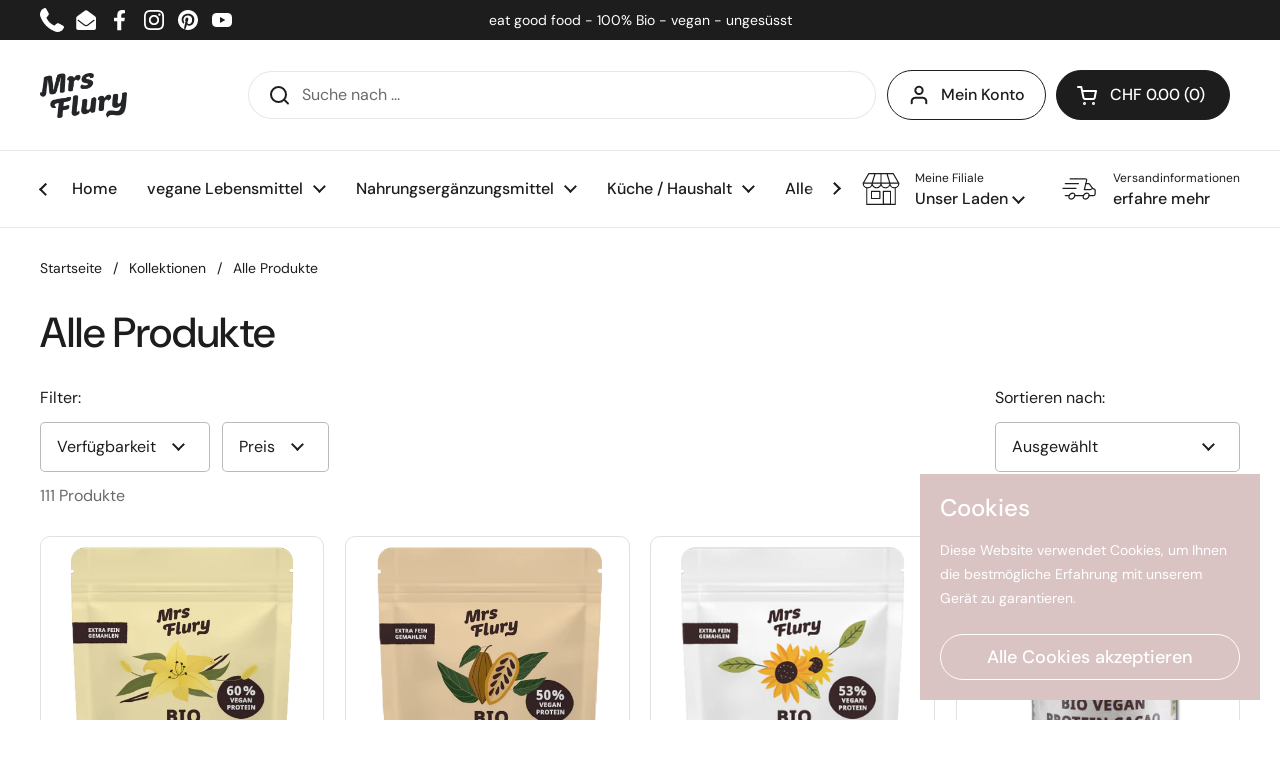

--- FILE ---
content_type: text/html; charset=utf-8
request_url: https://www.mrsfluryshop.ch/collections/alle-produkte
body_size: 36415
content:
<!doctype html><html class="no-js" lang="de" dir="ltr">
<head>

	<meta charset="utf-8">
  <meta http-equiv="X-UA-Compatible" content="IE=edge,chrome=1">
  <meta name="viewport" content="width=device-width, initial-scale=1.0, height=device-height, minimum-scale=1.0"><link rel="shortcut icon" href="//www.mrsfluryshop.ch/cdn/shop/files/FLURY001_Logo_Anthrazit.jpg?crop=center&height=32&v=1634071914&width=32" type="image/png" /><title>Alle Produkte &ndash; Mrs Flury Shop CH</title>

<meta property="og:site_name" content="Mrs Flury Shop CH">
<meta property="og:url" content="https://www.mrsfluryshop.ch/collections/alle-produkte">
<meta property="og:title" content="Alle Produkte">
<meta property="og:type" content="website">
<meta property="og:description" content="vegane Bio-Proteine, vegane Lebensmittel, Bentoboxen und weiter Produkte für einen gesunden Lifestyle. Proteinpulver, vegane Ernährung, Abnehmen, Nachhaltig."><meta property="og:image" content="http://www.mrsfluryshop.ch/cdn/shop/files/FLURY001_Logo_Anthrazit.png?v=1634067181">
  <meta property="og:image:secure_url" content="https://www.mrsfluryshop.ch/cdn/shop/files/FLURY001_Logo_Anthrazit.png?v=1634067181">
  <meta property="og:image:width" content="800">
  <meta property="og:image:height" content="400"><meta name="twitter:card" content="summary_large_image">
<meta name="twitter:title" content="Alle Produkte">
<meta name="twitter:description" content="vegane Bio-Proteine, vegane Lebensmittel, Bentoboxen und weiter Produkte für einen gesunden Lifestyle. Proteinpulver, vegane Ernährung, Abnehmen, Nachhaltig."><script type="application/ld+json">
  [
    {
      "@context": "https://schema.org",
      "@type": "WebSite",
      "name": "Mrs Flury Shop CH",
      "url": "https:\/\/www.mrsfluryshop.ch"
    },
    {
      "@context": "https://schema.org",
      "@type": "Organization",
      "name": "Mrs Flury Shop CH",
      "url": "https:\/\/www.mrsfluryshop.ch"
    }
  ]
</script>

<script type="application/ld+json">
{
  "@context": "http://schema.org",
  "@type": "BreadcrumbList",
  "itemListElement": [
    {
      "@type": "ListItem",
      "position": 1,
      "name": "Startseite",
      "item": "https://www.mrsfluryshop.ch"
    },{
        "@type": "ListItem",
        "position": 2,
        "name": "Alle Produkte",
        "item": "https://www.mrsfluryshop.ch/collections/alle-produkte"
      }]
}
</script><link rel="canonical" href="https://www.mrsfluryshop.ch/collections/alle-produkte">

  <link rel="preconnect" href="https://cdn.shopify.com"><link rel="preconnect" href="https://fonts.shopifycdn.com" crossorigin><link href="//www.mrsfluryshop.ch/cdn/shop/t/8/assets/theme.css?v=70895216563387322061691220288" as="style" rel="preload"><link href="//www.mrsfluryshop.ch/cdn/shop/t/8/assets/section-header.css?v=133762657217502932151691220287" as="style" rel="preload"><link href="//www.mrsfluryshop.ch/cdn/shop/t/8/assets/component-product-item.css?v=106753172216672474261691220287" as="style" rel="preload"><link rel="preload" as="image" href="//www.mrsfluryshop.ch/cdn/shop/files/Vanille-Protein_Vorderseite_86efd69b-dacd-4a2e-aa85-fa6916142ba4.png?v=1683296524&width=480" imagesrcset="//www.mrsfluryshop.ch/cdn/shop/files/Vanille-Protein_Vorderseite_86efd69b-dacd-4a2e-aa85-fa6916142ba4.png?crop=center&height=288&v=1683296524&width=240 240w,//www.mrsfluryshop.ch/cdn/shop/files/Vanille-Protein_Vorderseite_86efd69b-dacd-4a2e-aa85-fa6916142ba4.png?crop=center&height=432&v=1683296524&width=360 360w,//www.mrsfluryshop.ch/cdn/shop/files/Vanille-Protein_Vorderseite_86efd69b-dacd-4a2e-aa85-fa6916142ba4.png?crop=center&height=504&v=1683296524&width=420 420w,//www.mrsfluryshop.ch/cdn/shop/files/Vanille-Protein_Vorderseite_86efd69b-dacd-4a2e-aa85-fa6916142ba4.png?crop=center&height=576&v=1683296524&width=480 480w" imagesizes="(max-width: 359px) calc(100vw - 30px), (max-width: 767px) calc((100vw - 50px) / 2)"><link rel="preload" as="image" href="//www.mrsfluryshop.ch/cdn/shop/files/Kakao_Protein-3.png?v=1750448575&width=480" imagesrcset="//www.mrsfluryshop.ch/cdn/shop/files/Kakao_Protein-3.png?crop=center&height=288&v=1750448575&width=240 240w,//www.mrsfluryshop.ch/cdn/shop/files/Kakao_Protein-3.png?crop=center&height=432&v=1750448575&width=360 360w,//www.mrsfluryshop.ch/cdn/shop/files/Kakao_Protein-3.png?crop=center&height=504&v=1750448575&width=420 420w,//www.mrsfluryshop.ch/cdn/shop/files/Kakao_Protein-3.png?crop=center&height=576&v=1750448575&width=480 480w" imagesizes="(max-width: 359px) calc(100vw - 30px), (max-width: 767px) calc((100vw - 50px) / 2)"><link rel="preload" href="//www.mrsfluryshop.ch/cdn/fonts/dm_sans/dmsans_n5.8a0f1984c77eb7186ceb87c4da2173ff65eb012e.woff2" as="font" type="font/woff2" crossorigin><link rel="preload" href="//www.mrsfluryshop.ch/cdn/fonts/dm_sans/dmsans_n4.ec80bd4dd7e1a334c969c265873491ae56018d72.woff2" as="font" type="font/woff2" crossorigin><style type="text/css">
@font-face {
  font-family: "DM Sans";
  font-weight: 500;
  font-style: normal;
  font-display: swap;
  src: url("//www.mrsfluryshop.ch/cdn/fonts/dm_sans/dmsans_n5.8a0f1984c77eb7186ceb87c4da2173ff65eb012e.woff2") format("woff2"),
       url("//www.mrsfluryshop.ch/cdn/fonts/dm_sans/dmsans_n5.9ad2e755a89e15b3d6c53259daad5fc9609888e6.woff") format("woff");
}
@font-face {
  font-family: "DM Sans";
  font-weight: 400;
  font-style: normal;
  font-display: swap;
  src: url("//www.mrsfluryshop.ch/cdn/fonts/dm_sans/dmsans_n4.ec80bd4dd7e1a334c969c265873491ae56018d72.woff2") format("woff2"),
       url("//www.mrsfluryshop.ch/cdn/fonts/dm_sans/dmsans_n4.87bdd914d8a61247b911147ae68e754d695c58a6.woff") format("woff");
}
@font-face {
  font-family: "DM Sans";
  font-weight: 500;
  font-style: normal;
  font-display: swap;
  src: url("//www.mrsfluryshop.ch/cdn/fonts/dm_sans/dmsans_n5.8a0f1984c77eb7186ceb87c4da2173ff65eb012e.woff2") format("woff2"),
       url("//www.mrsfluryshop.ch/cdn/fonts/dm_sans/dmsans_n5.9ad2e755a89e15b3d6c53259daad5fc9609888e6.woff") format("woff");
}
@font-face {
  font-family: "DM Sans";
  font-weight: 400;
  font-style: italic;
  font-display: swap;
  src: url("//www.mrsfluryshop.ch/cdn/fonts/dm_sans/dmsans_i4.b8fe05e69ee95d5a53155c346957d8cbf5081c1a.woff2") format("woff2"),
       url("//www.mrsfluryshop.ch/cdn/fonts/dm_sans/dmsans_i4.403fe28ee2ea63e142575c0aa47684d65f8c23a0.woff") format("woff");
}




</style>
<style type="text/css">

  :root {

    /* Direction */
    --direction: ltr;

    /* Font variables */

    --font-stack-headings: "DM Sans", sans-serif;
    --font-weight-headings: 500;
    --font-style-headings: normal;

    --font-stack-body: "DM Sans", sans-serif;
    --font-weight-body: 400;--font-weight-body-bold: 500;--font-style-body: normal;--font-weight-buttons: var(--font-weight-body-bold);--font-weight-menu: var(--font-weight-body-bold);--base-headings-size: 60;
    --base-headings-line: 1.2;
    --base-body-size: 16;
    --base-body-line: 1.5;

    --base-menu-size: 16;

    /* Color variables */

    --color-background-header: #ffffff;
    --color-secondary-background-header: rgba(29, 29, 29, 0.08);
    --color-opacity-background-header: rgba(255, 255, 255, 0);
    --color-text-header: #1d1d1d;
    --color-foreground-header: #fff;
    --color-accent-header: #000000;
    --color-foreground-accent-header: #fff;
    --color-borders-header: rgba(29, 29, 29, 0.1);

    --color-background-main: #ffffff;
    --color-secondary-background-main: rgba(29, 29, 29, 0.08);
    --color-third-background-main: rgba(29, 29, 29, 0.04);
    --color-fourth-background-main: rgba(29, 29, 29, 0.02);
    --color-opacity-background-main: rgba(255, 255, 255, 0);
    --color-text-main: #1d1d1d;
    --color-foreground-main: #fff;
    --color-secondary-text-main: rgba(29, 29, 29, 0.6);
    --color-accent-main: #000000;
    --color-foreground-accent-main: #fff;
    --color-borders-main: rgba(29, 29, 29, 0.15);

    --color-background-cards: #ffffff;
    --color-gradient-cards: ;
    --color-text-cards: #1d1d1d;
    --color-foreground-cards: #fff;
    --color-secondary-text-cards: rgba(29, 29, 29, 0.6);
    --color-accent-cards: #000000;
    --color-foreground-accent-cards: #fff;
    --color-borders-cards: #e1e1e1;

    --color-background-footer: #ffffff;
    --color-text-footer: #000000;
    --color-accent-footer: #dac3c3;
    --color-borders-footer: rgba(0, 0, 0, 0.15);

    --color-borders-forms-primary: rgba(29, 29, 29, 0.3);
    --color-borders-forms-secondary: rgba(29, 29, 29, 0.6);

    /* Borders */

    --border-width-cards: 1px;
    --border-radius-cards: 10px;
    --border-width-buttons: 1px;
    --border-radius-buttons: 30px;
    --border-width-forms: 1px;
    --border-radius-forms: 5px;

    /* Shadows */
    --shadow-x-cards: 0px;
    --shadow-y-cards: 0px;
    --shadow-blur-cards: 0px;
    --color-shadow-cards: rgba(0,0,0,0);
    --shadow-x-buttons: 0px;
    --shadow-y-buttons: 0px;
    --shadow-blur-buttons: 0px;
    --color-shadow-buttons: rgba(0,0,0,0);

    /* Layout */

    --grid-gap-original-base: 26px;
    --container-vertical-space-base: 100px;
    --image-fit-padding: 10%;

  }

  .facets__summary, #main select, .sidebar select, .modal-content select {
    background-image: url('data:image/svg+xml;utf8,<svg width="13" height="8" fill="none" xmlns="http://www.w3.org/2000/svg"><path d="M1.414.086 7.9 6.57 6.485 7.985 0 1.5 1.414.086Z" fill="%231d1d1d"/><path d="M12.985 1.515 6.5 8 5.085 6.586 11.571.101l1.414 1.414Z" fill="%231d1d1d"/></svg>');
  }

  .card .star-rating__stars {
    background-image: url('data:image/svg+xml;utf8,<svg width="20" height="13" viewBox="0 0 14 13" fill="none" xmlns="http://www.w3.org/2000/svg"><path d="m7 0 1.572 4.837h5.085l-4.114 2.99 1.572 4.836L7 9.673l-4.114 2.99 1.571-4.837-4.114-2.99h5.085L7 0Z" stroke="%231d1d1d" stroke-width="1"/></svg>');
  }
  .card .star-rating__stars-active {
    background-image: url('data:image/svg+xml;utf8,<svg width="20" height="13" viewBox="0 0 14 13" fill="none" xmlns="http://www.w3.org/2000/svg"><path d="m7 0 1.572 4.837h5.085l-4.114 2.99 1.572 4.836L7 9.673l-4.114 2.99 1.571-4.837-4.114-2.99h5.085L7 0Z" fill="%231d1d1d" stroke-width="0"/></svg>');
  }

  .star-rating__stars {
    background-image: url('data:image/svg+xml;utf8,<svg width="20" height="13" viewBox="0 0 14 13" fill="none" xmlns="http://www.w3.org/2000/svg"><path d="m7 0 1.572 4.837h5.085l-4.114 2.99 1.572 4.836L7 9.673l-4.114 2.99 1.571-4.837-4.114-2.99h5.085L7 0Z" stroke="%231d1d1d" stroke-width="1"/></svg>');
  }
  .star-rating__stars-active {
    background-image: url('data:image/svg+xml;utf8,<svg width="20" height="13" viewBox="0 0 14 13" fill="none" xmlns="http://www.w3.org/2000/svg"><path d="m7 0 1.572 4.837h5.085l-4.114 2.99 1.572 4.836L7 9.673l-4.114 2.99 1.571-4.837-4.114-2.99h5.085L7 0Z" fill="%231d1d1d" stroke-width="0"/></svg>');
  }

  .product-item {}</style>

<style id="root-height">
  :root {
    --window-height: 100vh;
  }
</style><link href="//www.mrsfluryshop.ch/cdn/shop/t/8/assets/theme.css?v=70895216563387322061691220288" rel="stylesheet" type="text/css" media="all" />

	<script>window.performance && window.performance.mark && window.performance.mark('shopify.content_for_header.start');</script><meta name="facebook-domain-verification" content="0nenlma77te06lj03hqgxjmeawailn">
<meta name="facebook-domain-verification" content="h9akm9n3fuqhc6aszokgd8thpn62fr">
<meta name="google-site-verification" content="qsybpr-jvN_e7aVK-MQ9BdnzEfV2ViDQx0rv-aoA9jk">
<meta id="shopify-digital-wallet" name="shopify-digital-wallet" content="/60347547872/digital_wallets/dialog">
<meta name="shopify-checkout-api-token" content="25e7f1994d1e2be2462403d10e3ae95b">
<meta id="in-context-paypal-metadata" data-shop-id="60347547872" data-venmo-supported="false" data-environment="production" data-locale="de_DE" data-paypal-v4="true" data-currency="CHF">
<link rel="alternate" type="application/atom+xml" title="Feed" href="/collections/alle-produkte.atom" />
<link rel="next" href="/collections/alle-produkte?page=2">
<link rel="alternate" type="application/json+oembed" href="https://www.mrsfluryshop.ch/collections/alle-produkte.oembed">
<script async="async" src="/checkouts/internal/preloads.js?locale=de-CH"></script>
<link rel="preconnect" href="https://shop.app" crossorigin="anonymous">
<script async="async" src="https://shop.app/checkouts/internal/preloads.js?locale=de-CH&shop_id=60347547872" crossorigin="anonymous"></script>
<script id="apple-pay-shop-capabilities" type="application/json">{"shopId":60347547872,"countryCode":"CH","currencyCode":"CHF","merchantCapabilities":["supports3DS"],"merchantId":"gid:\/\/shopify\/Shop\/60347547872","merchantName":"Mrs Flury Shop CH","requiredBillingContactFields":["postalAddress","email"],"requiredShippingContactFields":["postalAddress","email"],"shippingType":"shipping","supportedNetworks":["visa","masterCard","amex"],"total":{"type":"pending","label":"Mrs Flury Shop CH","amount":"1.00"},"shopifyPaymentsEnabled":true,"supportsSubscriptions":true}</script>
<script id="shopify-features" type="application/json">{"accessToken":"25e7f1994d1e2be2462403d10e3ae95b","betas":["rich-media-storefront-analytics"],"domain":"www.mrsfluryshop.ch","predictiveSearch":true,"shopId":60347547872,"locale":"de"}</script>
<script>var Shopify = Shopify || {};
Shopify.shop = "mrsflurych.myshopify.com";
Shopify.locale = "de";
Shopify.currency = {"active":"CHF","rate":"1.0"};
Shopify.country = "CH";
Shopify.theme = {"name":"Local","id":137391538400,"schema_name":"Local","schema_version":"2.2.2","theme_store_id":1651,"role":"main"};
Shopify.theme.handle = "null";
Shopify.theme.style = {"id":null,"handle":null};
Shopify.cdnHost = "www.mrsfluryshop.ch/cdn";
Shopify.routes = Shopify.routes || {};
Shopify.routes.root = "/";</script>
<script type="module">!function(o){(o.Shopify=o.Shopify||{}).modules=!0}(window);</script>
<script>!function(o){function n(){var o=[];function n(){o.push(Array.prototype.slice.apply(arguments))}return n.q=o,n}var t=o.Shopify=o.Shopify||{};t.loadFeatures=n(),t.autoloadFeatures=n()}(window);</script>
<script>
  window.ShopifyPay = window.ShopifyPay || {};
  window.ShopifyPay.apiHost = "shop.app\/pay";
  window.ShopifyPay.redirectState = null;
</script>
<script id="shop-js-analytics" type="application/json">{"pageType":"collection"}</script>
<script defer="defer" async type="module" src="//www.mrsfluryshop.ch/cdn/shopifycloud/shop-js/modules/v2/client.init-shop-cart-sync_D96QZrIF.de.esm.js"></script>
<script defer="defer" async type="module" src="//www.mrsfluryshop.ch/cdn/shopifycloud/shop-js/modules/v2/chunk.common_SV6uigsF.esm.js"></script>
<script type="module">
  await import("//www.mrsfluryshop.ch/cdn/shopifycloud/shop-js/modules/v2/client.init-shop-cart-sync_D96QZrIF.de.esm.js");
await import("//www.mrsfluryshop.ch/cdn/shopifycloud/shop-js/modules/v2/chunk.common_SV6uigsF.esm.js");

  window.Shopify.SignInWithShop?.initShopCartSync?.({"fedCMEnabled":true,"windoidEnabled":true});

</script>
<script>
  window.Shopify = window.Shopify || {};
  if (!window.Shopify.featureAssets) window.Shopify.featureAssets = {};
  window.Shopify.featureAssets['shop-js'] = {"shop-cart-sync":["modules/v2/client.shop-cart-sync_D9v5EJ5H.de.esm.js","modules/v2/chunk.common_SV6uigsF.esm.js"],"init-fed-cm":["modules/v2/client.init-fed-cm_DlbV7VrN.de.esm.js","modules/v2/chunk.common_SV6uigsF.esm.js"],"shop-button":["modules/v2/client.shop-button_7yN-YEo8.de.esm.js","modules/v2/chunk.common_SV6uigsF.esm.js"],"shop-cash-offers":["modules/v2/client.shop-cash-offers_CZ39C1VE.de.esm.js","modules/v2/chunk.common_SV6uigsF.esm.js","modules/v2/chunk.modal_CqlMJe-n.esm.js"],"init-windoid":["modules/v2/client.init-windoid_CPAVU_59.de.esm.js","modules/v2/chunk.common_SV6uigsF.esm.js"],"init-shop-email-lookup-coordinator":["modules/v2/client.init-shop-email-lookup-coordinator_BE78sutm.de.esm.js","modules/v2/chunk.common_SV6uigsF.esm.js"],"shop-toast-manager":["modules/v2/client.shop-toast-manager_Dc8Kqo2D.de.esm.js","modules/v2/chunk.common_SV6uigsF.esm.js"],"shop-login-button":["modules/v2/client.shop-login-button_CdH6DD4B.de.esm.js","modules/v2/chunk.common_SV6uigsF.esm.js","modules/v2/chunk.modal_CqlMJe-n.esm.js"],"avatar":["modules/v2/client.avatar_BTnouDA3.de.esm.js"],"pay-button":["modules/v2/client.pay-button_BaMaWndh.de.esm.js","modules/v2/chunk.common_SV6uigsF.esm.js"],"init-shop-cart-sync":["modules/v2/client.init-shop-cart-sync_D96QZrIF.de.esm.js","modules/v2/chunk.common_SV6uigsF.esm.js"],"init-customer-accounts":["modules/v2/client.init-customer-accounts_DPOSv1Vm.de.esm.js","modules/v2/client.shop-login-button_CdH6DD4B.de.esm.js","modules/v2/chunk.common_SV6uigsF.esm.js","modules/v2/chunk.modal_CqlMJe-n.esm.js"],"init-shop-for-new-customer-accounts":["modules/v2/client.init-shop-for-new-customer-accounts_CQXgmjbo.de.esm.js","modules/v2/client.shop-login-button_CdH6DD4B.de.esm.js","modules/v2/chunk.common_SV6uigsF.esm.js","modules/v2/chunk.modal_CqlMJe-n.esm.js"],"init-customer-accounts-sign-up":["modules/v2/client.init-customer-accounts-sign-up_BxD8dlgd.de.esm.js","modules/v2/client.shop-login-button_CdH6DD4B.de.esm.js","modules/v2/chunk.common_SV6uigsF.esm.js","modules/v2/chunk.modal_CqlMJe-n.esm.js"],"checkout-modal":["modules/v2/client.checkout-modal_CKh-sfKU.de.esm.js","modules/v2/chunk.common_SV6uigsF.esm.js","modules/v2/chunk.modal_CqlMJe-n.esm.js"],"shop-follow-button":["modules/v2/client.shop-follow-button_CTvrvDxo.de.esm.js","modules/v2/chunk.common_SV6uigsF.esm.js","modules/v2/chunk.modal_CqlMJe-n.esm.js"],"lead-capture":["modules/v2/client.lead-capture_CuieyBjh.de.esm.js","modules/v2/chunk.common_SV6uigsF.esm.js","modules/v2/chunk.modal_CqlMJe-n.esm.js"],"shop-login":["modules/v2/client.shop-login_D_5Nijtq.de.esm.js","modules/v2/chunk.common_SV6uigsF.esm.js","modules/v2/chunk.modal_CqlMJe-n.esm.js"],"payment-terms":["modules/v2/client.payment-terms_B0kyqrWX.de.esm.js","modules/v2/chunk.common_SV6uigsF.esm.js","modules/v2/chunk.modal_CqlMJe-n.esm.js"]};
</script>
<script>(function() {
  var isLoaded = false;
  function asyncLoad() {
    if (isLoaded) return;
    isLoaded = true;
    var urls = ["https:\/\/chimpstatic.com\/mcjs-connected\/js\/users\/e07e7e41a32654614f2d70d9d\/610f6d4aa5705abd5bff0f09f.js?shop=mrsflurych.myshopify.com"];
    for (var i = 0; i < urls.length; i++) {
      var s = document.createElement('script');
      s.type = 'text/javascript';
      s.async = true;
      s.src = urls[i];
      var x = document.getElementsByTagName('script')[0];
      x.parentNode.insertBefore(s, x);
    }
  };
  if(window.attachEvent) {
    window.attachEvent('onload', asyncLoad);
  } else {
    window.addEventListener('load', asyncLoad, false);
  }
})();</script>
<script id="__st">var __st={"a":60347547872,"offset":3600,"reqid":"e78b37bf-7c8e-4fd2-84a6-cbfa1149332f-1768423065","pageurl":"www.mrsfluryshop.ch\/collections\/alle-produkte","u":"bb570c7e4c6e","p":"collection","rtyp":"collection","rid":287138218208};</script>
<script>window.ShopifyPaypalV4VisibilityTracking = true;</script>
<script id="captcha-bootstrap">!function(){'use strict';const t='contact',e='account',n='new_comment',o=[[t,t],['blogs',n],['comments',n],[t,'customer']],c=[[e,'customer_login'],[e,'guest_login'],[e,'recover_customer_password'],[e,'create_customer']],r=t=>t.map((([t,e])=>`form[action*='/${t}']:not([data-nocaptcha='true']) input[name='form_type'][value='${e}']`)).join(','),a=t=>()=>t?[...document.querySelectorAll(t)].map((t=>t.form)):[];function s(){const t=[...o],e=r(t);return a(e)}const i='password',u='form_key',d=['recaptcha-v3-token','g-recaptcha-response','h-captcha-response',i],f=()=>{try{return window.sessionStorage}catch{return}},m='__shopify_v',_=t=>t.elements[u];function p(t,e,n=!1){try{const o=window.sessionStorage,c=JSON.parse(o.getItem(e)),{data:r}=function(t){const{data:e,action:n}=t;return t[m]||n?{data:e,action:n}:{data:t,action:n}}(c);for(const[e,n]of Object.entries(r))t.elements[e]&&(t.elements[e].value=n);n&&o.removeItem(e)}catch(o){console.error('form repopulation failed',{error:o})}}const l='form_type',E='cptcha';function T(t){t.dataset[E]=!0}const w=window,h=w.document,L='Shopify',v='ce_forms',y='captcha';let A=!1;((t,e)=>{const n=(g='f06e6c50-85a8-45c8-87d0-21a2b65856fe',I='https://cdn.shopify.com/shopifycloud/storefront-forms-hcaptcha/ce_storefront_forms_captcha_hcaptcha.v1.5.2.iife.js',D={infoText:'Durch hCaptcha geschützt',privacyText:'Datenschutz',termsText:'Allgemeine Geschäftsbedingungen'},(t,e,n)=>{const o=w[L][v],c=o.bindForm;if(c)return c(t,g,e,D).then(n);var r;o.q.push([[t,g,e,D],n]),r=I,A||(h.body.append(Object.assign(h.createElement('script'),{id:'captcha-provider',async:!0,src:r})),A=!0)});var g,I,D;w[L]=w[L]||{},w[L][v]=w[L][v]||{},w[L][v].q=[],w[L][y]=w[L][y]||{},w[L][y].protect=function(t,e){n(t,void 0,e),T(t)},Object.freeze(w[L][y]),function(t,e,n,w,h,L){const[v,y,A,g]=function(t,e,n){const i=e?o:[],u=t?c:[],d=[...i,...u],f=r(d),m=r(i),_=r(d.filter((([t,e])=>n.includes(e))));return[a(f),a(m),a(_),s()]}(w,h,L),I=t=>{const e=t.target;return e instanceof HTMLFormElement?e:e&&e.form},D=t=>v().includes(t);t.addEventListener('submit',(t=>{const e=I(t);if(!e)return;const n=D(e)&&!e.dataset.hcaptchaBound&&!e.dataset.recaptchaBound,o=_(e),c=g().includes(e)&&(!o||!o.value);(n||c)&&t.preventDefault(),c&&!n&&(function(t){try{if(!f())return;!function(t){const e=f();if(!e)return;const n=_(t);if(!n)return;const o=n.value;o&&e.removeItem(o)}(t);const e=Array.from(Array(32),(()=>Math.random().toString(36)[2])).join('');!function(t,e){_(t)||t.append(Object.assign(document.createElement('input'),{type:'hidden',name:u})),t.elements[u].value=e}(t,e),function(t,e){const n=f();if(!n)return;const o=[...t.querySelectorAll(`input[type='${i}']`)].map((({name:t})=>t)),c=[...d,...o],r={};for(const[a,s]of new FormData(t).entries())c.includes(a)||(r[a]=s);n.setItem(e,JSON.stringify({[m]:1,action:t.action,data:r}))}(t,e)}catch(e){console.error('failed to persist form',e)}}(e),e.submit())}));const S=(t,e)=>{t&&!t.dataset[E]&&(n(t,e.some((e=>e===t))),T(t))};for(const o of['focusin','change'])t.addEventListener(o,(t=>{const e=I(t);D(e)&&S(e,y())}));const B=e.get('form_key'),M=e.get(l),P=B&&M;t.addEventListener('DOMContentLoaded',(()=>{const t=y();if(P)for(const e of t)e.elements[l].value===M&&p(e,B);[...new Set([...A(),...v().filter((t=>'true'===t.dataset.shopifyCaptcha))])].forEach((e=>S(e,t)))}))}(h,new URLSearchParams(w.location.search),n,t,e,['guest_login'])})(!0,!0)}();</script>
<script integrity="sha256-4kQ18oKyAcykRKYeNunJcIwy7WH5gtpwJnB7kiuLZ1E=" data-source-attribution="shopify.loadfeatures" defer="defer" src="//www.mrsfluryshop.ch/cdn/shopifycloud/storefront/assets/storefront/load_feature-a0a9edcb.js" crossorigin="anonymous"></script>
<script crossorigin="anonymous" defer="defer" src="//www.mrsfluryshop.ch/cdn/shopifycloud/storefront/assets/shopify_pay/storefront-65b4c6d7.js?v=20250812"></script>
<script data-source-attribution="shopify.dynamic_checkout.dynamic.init">var Shopify=Shopify||{};Shopify.PaymentButton=Shopify.PaymentButton||{isStorefrontPortableWallets:!0,init:function(){window.Shopify.PaymentButton.init=function(){};var t=document.createElement("script");t.src="https://www.mrsfluryshop.ch/cdn/shopifycloud/portable-wallets/latest/portable-wallets.de.js",t.type="module",document.head.appendChild(t)}};
</script>
<script data-source-attribution="shopify.dynamic_checkout.buyer_consent">
  function portableWalletsHideBuyerConsent(e){var t=document.getElementById("shopify-buyer-consent"),n=document.getElementById("shopify-subscription-policy-button");t&&n&&(t.classList.add("hidden"),t.setAttribute("aria-hidden","true"),n.removeEventListener("click",e))}function portableWalletsShowBuyerConsent(e){var t=document.getElementById("shopify-buyer-consent"),n=document.getElementById("shopify-subscription-policy-button");t&&n&&(t.classList.remove("hidden"),t.removeAttribute("aria-hidden"),n.addEventListener("click",e))}window.Shopify?.PaymentButton&&(window.Shopify.PaymentButton.hideBuyerConsent=portableWalletsHideBuyerConsent,window.Shopify.PaymentButton.showBuyerConsent=portableWalletsShowBuyerConsent);
</script>
<script data-source-attribution="shopify.dynamic_checkout.cart.bootstrap">document.addEventListener("DOMContentLoaded",(function(){function t(){return document.querySelector("shopify-accelerated-checkout-cart, shopify-accelerated-checkout")}if(t())Shopify.PaymentButton.init();else{new MutationObserver((function(e,n){t()&&(Shopify.PaymentButton.init(),n.disconnect())})).observe(document.body,{childList:!0,subtree:!0})}}));
</script>
<link id="shopify-accelerated-checkout-styles" rel="stylesheet" media="screen" href="https://www.mrsfluryshop.ch/cdn/shopifycloud/portable-wallets/latest/accelerated-checkout-backwards-compat.css" crossorigin="anonymous">
<style id="shopify-accelerated-checkout-cart">
        #shopify-buyer-consent {
  margin-top: 1em;
  display: inline-block;
  width: 100%;
}

#shopify-buyer-consent.hidden {
  display: none;
}

#shopify-subscription-policy-button {
  background: none;
  border: none;
  padding: 0;
  text-decoration: underline;
  font-size: inherit;
  cursor: pointer;
}

#shopify-subscription-policy-button::before {
  box-shadow: none;
}

      </style>

<script>window.performance && window.performance.mark && window.performance.mark('shopify.content_for_header.end');</script>

  <script>
    const rbi = [];
    const ribSetSize = (img) => {
      if ( img.offsetWidth / img.dataset.ratio < img.offsetHeight ) {
        img.setAttribute('sizes', `${Math.ceil(img.offsetHeight * img.dataset.ratio)}px`);
      } else {
        img.setAttribute('sizes', `${Math.ceil(img.offsetWidth)}px`);
      }
    }
    const debounce = (fn, wait) => {
      let t;
      return (...args) => {
        clearTimeout(t);
        t = setTimeout(() => fn.apply(this, args), wait);
      };
    }
    window.KEYCODES = {
      TAB: 9,
      ESC: 27,
      DOWN: 40,
      RIGHT: 39,
      UP: 38,
      LEFT: 37,
      RETURN: 13
    };
    window.addEventListener('resize', debounce(()=>{
      for ( let img of rbi ) {
        ribSetSize(img);
      }
    }, 250));
  </script><noscript>
    <link rel="stylesheet" href="//www.mrsfluryshop.ch/cdn/shop/t/8/assets/theme-noscript.css?v=143499523122431679711691220288">
  </noscript>

<!-- BEGIN app block: shopify://apps/uppromote-affiliate/blocks/core-script/64c32457-930d-4cb9-9641-e24c0d9cf1f4 --><!-- BEGIN app snippet: core-metafields-setting --><!--suppress ES6ConvertVarToLetConst -->
<script type="application/json" id="core-uppromote-settings">{"app_env":{"env":"production"}}</script>
<script type="application/json" id="core-uppromote-cart">{"note":null,"attributes":{},"original_total_price":0,"total_price":0,"total_discount":0,"total_weight":0.0,"item_count":0,"items":[],"requires_shipping":false,"currency":"CHF","items_subtotal_price":0,"cart_level_discount_applications":[],"checkout_charge_amount":0}</script>
<script id="core-uppromote-quick-store-tracking-vars">
    function getDocumentContext(){const{href:a,hash:b,host:c,hostname:d,origin:e,pathname:f,port:g,protocol:h,search:i}=window.location,j=document.referrer,k=document.characterSet,l=document.title;return{location:{href:a,hash:b,host:c,hostname:d,origin:e,pathname:f,port:g,protocol:h,search:i},referrer:j||document.location.href,characterSet:k,title:l}}function getNavigatorContext(){const{language:a,cookieEnabled:b,languages:c,userAgent:d}=navigator;return{language:a,cookieEnabled:b,languages:c,userAgent:d}}function getWindowContext(){const{innerHeight:a,innerWidth:b,outerHeight:c,outerWidth:d,origin:e,screen:{height:j,width:k},screenX:f,screenY:g,scrollX:h,scrollY:i}=window;return{innerHeight:a,innerWidth:b,outerHeight:c,outerWidth:d,origin:e,screen:{screenHeight:j,screenWidth:k},screenX:f,screenY:g,scrollX:h,scrollY:i,location:getDocumentContext().location}}function getContext(){return{document:getDocumentContext(),navigator:getNavigatorContext(),window:getWindowContext()}}
    if (window.location.href.includes('?sca_ref=')) {
        localStorage.setItem('__up_lastViewedPageContext', JSON.stringify({
            context: getContext(),
            timestamp: new Date().toISOString(),
        }))
    }
</script>

<script id="core-uppromote-setting-booster">
    var UpPromoteCoreSettings = JSON.parse(document.getElementById('core-uppromote-settings').textContent)
    UpPromoteCoreSettings.currentCart = JSON.parse(document.getElementById('core-uppromote-cart')?.textContent || '{}')
    const idToClean = ['core-uppromote-settings', 'core-uppromote-cart', 'core-uppromote-setting-booster', 'core-uppromote-quick-store-tracking-vars']
    idToClean.forEach(id => {
        document.getElementById(id)?.remove()
    })
</script>
<!-- END app snippet -->


<!-- END app block --><!-- BEGIN app block: shopify://apps/uppromote-affiliate/blocks/customer-referral/64c32457-930d-4cb9-9641-e24c0d9cf1f4 --><link rel="preload" href="https://cdn.shopify.com/extensions/019bb581-72a6-7486-b80f-84331cf36282/app-104/assets/customer-referral.css" as="style" onload="this.onload=null;this.rel='stylesheet'">
<script>
  document.addEventListener("DOMContentLoaded", function () {
    const params = new URLSearchParams(window.location.search);
    if (params.has('sca_ref') || params.has('sca_crp')) {
      document.body.setAttribute('is-affiliate-link', '');
    }
  });
</script>


<!-- END app block --><!-- BEGIN app block: shopify://apps/uppromote-affiliate/blocks/message-bar/64c32457-930d-4cb9-9641-e24c0d9cf1f4 -->

<style>
    body {
        transition: padding-top .2s;
    }
    .scaaf-message-bar {
        --primary-text-color: ;
        --secondary-text-color: ;
        --primary-bg-color: ;
        --secondary-bg-color: ;
        --primary-text-size: px;
        --secondary-text-size: px;
        text-align: center;
        display: block;
        width: 100%;
        padding: 10px;
        animation-duration: .5s;
        animation-name: fadeIn;
        position: absolute;
        top: 0;
        left: 0;
        width: 100%;
        z-index: 10;
    }

    .scaaf-message-bar-content {
        margin: 0;
        padding: 0;
    }

    .scaaf-message-bar[data-layout=referring] {
        background-color: var(--primary-bg-color);
        color: var(--primary-text-color);
        font-size: var(--primary-text-size);
    }

    .scaaf-message-bar[data-layout=direct] {
        background-color: var(--secondary-bg-color);
        color: var(--secondary-text-color);
        font-size: var(--secondary-text-size);
    }

</style>

<script type="text/javascript">
    (function() {
        let container, contentContainer
        const settingTag = document.querySelector('script#uppromote-message-bar-setting')

        if (!settingTag || !settingTag.textContent) {
            return
        }

        const setting = JSON.parse(settingTag.textContent)
        if (!setting.referral_enable) {
            return
        }

        const getCookie = (cName) => {
            let name = cName + '='
            let decodedCookie = decodeURIComponent(document.cookie)
            let ca = decodedCookie.split(';')
            for (let i = 0; i < ca.length; i++) {
                let c = ca[i]
                while (c.charAt(0) === ' ') {
                    c = c.substring(1)
                }
                if (c.indexOf(name) === 0) {
                    return c.substring(name.length, c.length)
                }
            }

            return null
        }

        function renderContainer() {
            container = document.createElement('div')
            container.classList.add('scaaf-message-bar')
            contentContainer = document.createElement('p')
            contentContainer.classList.add('scaaf-message-bar-content')
            container.append(contentContainer)
        }

        function calculateLayout() {
            const height = container.scrollHeight

            function onMouseMove() {
                document.body.style.paddingTop = `${height}px`
                document.body.removeEventListener('mousemove', onMouseMove)
                document.body.removeEventListener('touchstart', onMouseMove)
            }

            document.body.addEventListener('mousemove', onMouseMove)
            document.body.addEventListener('touchstart', onMouseMove)
        }

        renderContainer()

        function fillDirectContent() {
            if (!setting.not_referral_enable) {
                return
            }
            container.dataset.layout = 'direct'
            contentContainer.textContent = setting.not_referral_content
            document.body.prepend(container)
            calculateLayout()
        }

        function prepareForReferring() {
            contentContainer.textContent = 'Loading'
            contentContainer.style.visibility = 'hidden'
            document.body.prepend(container)
            calculateLayout()
        }

        function fillReferringContent(aff) {
            container.dataset.layout = 'referring'
            contentContainer.textContent = setting.referral_content
                .replaceAll('{affiliate_name}', aff.name)
                .replaceAll('{company}', aff.company)
                .replaceAll('{affiliate_firstname}', aff.first_name)
                .replaceAll('{personal_detail}', aff.personal_detail)
            contentContainer.style.visibility = 'visible'
        }

        function safeJsonParse (str) {
            if (!str) return null;
            try {
                return JSON.parse(str);
            } catch {
                return null;
            }
        }

        function renderFromCookie(affiliateID) {
            if (!affiliateID) {
                fillDirectContent()
                return
            }

            prepareForReferring()

            let info
            const raw = getCookie('_up_a_info')

            try {
                if (raw) {
                    info = safeJsonParse(raw)
                }
            } catch {
                console.warn('Affiliate info (_up_a_info) is invalid JSON', raw)
                fillDirectContent()
                return
            }

            if (!info) {
                fillDirectContent()
                return
            }

            const aff = {
                company: info.company || '',
                name: (info.first_name || '') + ' ' + (info.last_name || ''),
                first_name: info.first_name || '',
                personal_detail: getCookie('scaaf_pd') || ''
            }

            fillReferringContent(aff)
        }

        function paintMessageBar() {
            if (!document.body) {
                return requestAnimationFrame(paintMessageBar)
            }

            const urlParams = new URLSearchParams(window.location.search)
            const scaRef = urlParams.get("sca_ref")
            const urlAffiliateID = scaRef ? scaRef.split('.')[0] + '' : null
            const cookieAffiliateID = getCookie('up_uppromote_aid')
            const isReferralLink = !!scaRef

            if (!isReferralLink) {
                if (cookieAffiliateID) {
                    renderFromCookie(cookieAffiliateID)
                    return
                }
                fillDirectContent()
                return
            }

            if (cookieAffiliateID === urlAffiliateID) {
                renderFromCookie(cookieAffiliateID)
                return
            }

            const lastClick = Number(getCookie('up_uppromote_lc') || 0)
            const diffMinuteFromNow = (Date.now() - lastClick) / (60 * 1000)
            if (diffMinuteFromNow <= 1) {
                renderFromCookie(cookieAffiliateID)
                return
            }

            let waited = 0
            const MAX_WAIT = 5000
            const INTERVAL = 300

            const timer = setInterval(() => {
                const newCookieID = getCookie('up_uppromote_aid')
                const isStillThatAffiliate = newCookieID === urlAffiliateID
                const isReceived = localStorage.getItem('up_uppromote_received') === '1'
                let isLoadedAffiliateInfoDone = !!safeJsonParse(getCookie('_up_a_info'))

                if (isReceived && isStillThatAffiliate && isLoadedAffiliateInfoDone) {
                    clearInterval(timer)
                    renderFromCookie(newCookieID)
                    return
                }

                waited += INTERVAL
                if (waited >= MAX_WAIT) {
                    clearInterval(timer)
                    fillDirectContent()
                }
            }, INTERVAL)
        }

        requestAnimationFrame(paintMessageBar)
    })()
</script>


<!-- END app block --><script src="https://cdn.shopify.com/extensions/0199c80f-3fc5-769c-9434-a45d5b4e95b5/theme-app-extension-prod-28/assets/easytabs.min.js" type="text/javascript" defer="defer"></script>
<script src="https://cdn.shopify.com/extensions/019bb581-72a6-7486-b80f-84331cf36282/app-104/assets/core.min.js" type="text/javascript" defer="defer"></script>
<script src="https://cdn.shopify.com/extensions/019bb581-72a6-7486-b80f-84331cf36282/app-104/assets/customer-referral.js" type="text/javascript" defer="defer"></script>
<link href="https://monorail-edge.shopifysvc.com" rel="dns-prefetch">
<script>(function(){if ("sendBeacon" in navigator && "performance" in window) {try {var session_token_from_headers = performance.getEntriesByType('navigation')[0].serverTiming.find(x => x.name == '_s').description;} catch {var session_token_from_headers = undefined;}var session_cookie_matches = document.cookie.match(/_shopify_s=([^;]*)/);var session_token_from_cookie = session_cookie_matches && session_cookie_matches.length === 2 ? session_cookie_matches[1] : "";var session_token = session_token_from_headers || session_token_from_cookie || "";function handle_abandonment_event(e) {var entries = performance.getEntries().filter(function(entry) {return /monorail-edge.shopifysvc.com/.test(entry.name);});if (!window.abandonment_tracked && entries.length === 0) {window.abandonment_tracked = true;var currentMs = Date.now();var navigation_start = performance.timing.navigationStart;var payload = {shop_id: 60347547872,url: window.location.href,navigation_start,duration: currentMs - navigation_start,session_token,page_type: "collection"};window.navigator.sendBeacon("https://monorail-edge.shopifysvc.com/v1/produce", JSON.stringify({schema_id: "online_store_buyer_site_abandonment/1.1",payload: payload,metadata: {event_created_at_ms: currentMs,event_sent_at_ms: currentMs}}));}}window.addEventListener('pagehide', handle_abandonment_event);}}());</script>
<script id="web-pixels-manager-setup">(function e(e,d,r,n,o){if(void 0===o&&(o={}),!Boolean(null===(a=null===(i=window.Shopify)||void 0===i?void 0:i.analytics)||void 0===a?void 0:a.replayQueue)){var i,a;window.Shopify=window.Shopify||{};var t=window.Shopify;t.analytics=t.analytics||{};var s=t.analytics;s.replayQueue=[],s.publish=function(e,d,r){return s.replayQueue.push([e,d,r]),!0};try{self.performance.mark("wpm:start")}catch(e){}var l=function(){var e={modern:/Edge?\/(1{2}[4-9]|1[2-9]\d|[2-9]\d{2}|\d{4,})\.\d+(\.\d+|)|Firefox\/(1{2}[4-9]|1[2-9]\d|[2-9]\d{2}|\d{4,})\.\d+(\.\d+|)|Chrom(ium|e)\/(9{2}|\d{3,})\.\d+(\.\d+|)|(Maci|X1{2}).+ Version\/(15\.\d+|(1[6-9]|[2-9]\d|\d{3,})\.\d+)([,.]\d+|)( \(\w+\)|)( Mobile\/\w+|) Safari\/|Chrome.+OPR\/(9{2}|\d{3,})\.\d+\.\d+|(CPU[ +]OS|iPhone[ +]OS|CPU[ +]iPhone|CPU IPhone OS|CPU iPad OS)[ +]+(15[._]\d+|(1[6-9]|[2-9]\d|\d{3,})[._]\d+)([._]\d+|)|Android:?[ /-](13[3-9]|1[4-9]\d|[2-9]\d{2}|\d{4,})(\.\d+|)(\.\d+|)|Android.+Firefox\/(13[5-9]|1[4-9]\d|[2-9]\d{2}|\d{4,})\.\d+(\.\d+|)|Android.+Chrom(ium|e)\/(13[3-9]|1[4-9]\d|[2-9]\d{2}|\d{4,})\.\d+(\.\d+|)|SamsungBrowser\/([2-9]\d|\d{3,})\.\d+/,legacy:/Edge?\/(1[6-9]|[2-9]\d|\d{3,})\.\d+(\.\d+|)|Firefox\/(5[4-9]|[6-9]\d|\d{3,})\.\d+(\.\d+|)|Chrom(ium|e)\/(5[1-9]|[6-9]\d|\d{3,})\.\d+(\.\d+|)([\d.]+$|.*Safari\/(?![\d.]+ Edge\/[\d.]+$))|(Maci|X1{2}).+ Version\/(10\.\d+|(1[1-9]|[2-9]\d|\d{3,})\.\d+)([,.]\d+|)( \(\w+\)|)( Mobile\/\w+|) Safari\/|Chrome.+OPR\/(3[89]|[4-9]\d|\d{3,})\.\d+\.\d+|(CPU[ +]OS|iPhone[ +]OS|CPU[ +]iPhone|CPU IPhone OS|CPU iPad OS)[ +]+(10[._]\d+|(1[1-9]|[2-9]\d|\d{3,})[._]\d+)([._]\d+|)|Android:?[ /-](13[3-9]|1[4-9]\d|[2-9]\d{2}|\d{4,})(\.\d+|)(\.\d+|)|Mobile Safari.+OPR\/([89]\d|\d{3,})\.\d+\.\d+|Android.+Firefox\/(13[5-9]|1[4-9]\d|[2-9]\d{2}|\d{4,})\.\d+(\.\d+|)|Android.+Chrom(ium|e)\/(13[3-9]|1[4-9]\d|[2-9]\d{2}|\d{4,})\.\d+(\.\d+|)|Android.+(UC? ?Browser|UCWEB|U3)[ /]?(15\.([5-9]|\d{2,})|(1[6-9]|[2-9]\d|\d{3,})\.\d+)\.\d+|SamsungBrowser\/(5\.\d+|([6-9]|\d{2,})\.\d+)|Android.+MQ{2}Browser\/(14(\.(9|\d{2,})|)|(1[5-9]|[2-9]\d|\d{3,})(\.\d+|))(\.\d+|)|K[Aa][Ii]OS\/(3\.\d+|([4-9]|\d{2,})\.\d+)(\.\d+|)/},d=e.modern,r=e.legacy,n=navigator.userAgent;return n.match(d)?"modern":n.match(r)?"legacy":"unknown"}(),u="modern"===l?"modern":"legacy",c=(null!=n?n:{modern:"",legacy:""})[u],f=function(e){return[e.baseUrl,"/wpm","/b",e.hashVersion,"modern"===e.buildTarget?"m":"l",".js"].join("")}({baseUrl:d,hashVersion:r,buildTarget:u}),m=function(e){var d=e.version,r=e.bundleTarget,n=e.surface,o=e.pageUrl,i=e.monorailEndpoint;return{emit:function(e){var a=e.status,t=e.errorMsg,s=(new Date).getTime(),l=JSON.stringify({metadata:{event_sent_at_ms:s},events:[{schema_id:"web_pixels_manager_load/3.1",payload:{version:d,bundle_target:r,page_url:o,status:a,surface:n,error_msg:t},metadata:{event_created_at_ms:s}}]});if(!i)return console&&console.warn&&console.warn("[Web Pixels Manager] No Monorail endpoint provided, skipping logging."),!1;try{return self.navigator.sendBeacon.bind(self.navigator)(i,l)}catch(e){}var u=new XMLHttpRequest;try{return u.open("POST",i,!0),u.setRequestHeader("Content-Type","text/plain"),u.send(l),!0}catch(e){return console&&console.warn&&console.warn("[Web Pixels Manager] Got an unhandled error while logging to Monorail."),!1}}}}({version:r,bundleTarget:l,surface:e.surface,pageUrl:self.location.href,monorailEndpoint:e.monorailEndpoint});try{o.browserTarget=l,function(e){var d=e.src,r=e.async,n=void 0===r||r,o=e.onload,i=e.onerror,a=e.sri,t=e.scriptDataAttributes,s=void 0===t?{}:t,l=document.createElement("script"),u=document.querySelector("head"),c=document.querySelector("body");if(l.async=n,l.src=d,a&&(l.integrity=a,l.crossOrigin="anonymous"),s)for(var f in s)if(Object.prototype.hasOwnProperty.call(s,f))try{l.dataset[f]=s[f]}catch(e){}if(o&&l.addEventListener("load",o),i&&l.addEventListener("error",i),u)u.appendChild(l);else{if(!c)throw new Error("Did not find a head or body element to append the script");c.appendChild(l)}}({src:f,async:!0,onload:function(){if(!function(){var e,d;return Boolean(null===(d=null===(e=window.Shopify)||void 0===e?void 0:e.analytics)||void 0===d?void 0:d.initialized)}()){var d=window.webPixelsManager.init(e)||void 0;if(d){var r=window.Shopify.analytics;r.replayQueue.forEach((function(e){var r=e[0],n=e[1],o=e[2];d.publishCustomEvent(r,n,o)})),r.replayQueue=[],r.publish=d.publishCustomEvent,r.visitor=d.visitor,r.initialized=!0}}},onerror:function(){return m.emit({status:"failed",errorMsg:"".concat(f," has failed to load")})},sri:function(e){var d=/^sha384-[A-Za-z0-9+/=]+$/;return"string"==typeof e&&d.test(e)}(c)?c:"",scriptDataAttributes:o}),m.emit({status:"loading"})}catch(e){m.emit({status:"failed",errorMsg:(null==e?void 0:e.message)||"Unknown error"})}}})({shopId: 60347547872,storefrontBaseUrl: "https://www.mrsfluryshop.ch",extensionsBaseUrl: "https://extensions.shopifycdn.com/cdn/shopifycloud/web-pixels-manager",monorailEndpoint: "https://monorail-edge.shopifysvc.com/unstable/produce_batch",surface: "storefront-renderer",enabledBetaFlags: ["2dca8a86","a0d5f9d2"],webPixelsConfigList: [{"id":"894828926","configuration":"{\"config\":\"{\\\"google_tag_ids\\\":[\\\"G-2Y7HSPS0TL\\\",\\\"AW-960446968\\\",\\\"GT-MJMCQ34\\\"],\\\"target_country\\\":\\\"CH\\\",\\\"gtag_events\\\":[{\\\"type\\\":\\\"begin_checkout\\\",\\\"action_label\\\":[\\\"G-2Y7HSPS0TL\\\",\\\"AW-960446968\\\/anV1CJuBkLYZEPiD_ckD\\\"]},{\\\"type\\\":\\\"search\\\",\\\"action_label\\\":[\\\"G-2Y7HSPS0TL\\\",\\\"AW-960446968\\\/5J7XCJWBkLYZEPiD_ckD\\\"]},{\\\"type\\\":\\\"view_item\\\",\\\"action_label\\\":[\\\"G-2Y7HSPS0TL\\\",\\\"AW-960446968\\\/smSCCJKBkLYZEPiD_ckD\\\",\\\"MC-4HZLRM6SQ5\\\"]},{\\\"type\\\":\\\"purchase\\\",\\\"action_label\\\":[\\\"G-2Y7HSPS0TL\\\",\\\"AW-960446968\\\/1hJSCIyBkLYZEPiD_ckD\\\",\\\"MC-4HZLRM6SQ5\\\"]},{\\\"type\\\":\\\"page_view\\\",\\\"action_label\\\":[\\\"G-2Y7HSPS0TL\\\",\\\"AW-960446968\\\/cV2iCI-BkLYZEPiD_ckD\\\",\\\"MC-4HZLRM6SQ5\\\"]},{\\\"type\\\":\\\"add_payment_info\\\",\\\"action_label\\\":[\\\"G-2Y7HSPS0TL\\\",\\\"AW-960446968\\\/wxaFCJ6BkLYZEPiD_ckD\\\"]},{\\\"type\\\":\\\"add_to_cart\\\",\\\"action_label\\\":[\\\"G-2Y7HSPS0TL\\\",\\\"AW-960446968\\\/ZipYCJiBkLYZEPiD_ckD\\\"]}],\\\"enable_monitoring_mode\\\":false}\"}","eventPayloadVersion":"v1","runtimeContext":"OPEN","scriptVersion":"b2a88bafab3e21179ed38636efcd8a93","type":"APP","apiClientId":1780363,"privacyPurposes":[],"dataSharingAdjustments":{"protectedCustomerApprovalScopes":["read_customer_address","read_customer_email","read_customer_name","read_customer_personal_data","read_customer_phone"]}},{"id":"869007742","configuration":"{\"pixelCode\":\"CF0RKQJC77UFHVK7L5Q0\"}","eventPayloadVersion":"v1","runtimeContext":"STRICT","scriptVersion":"22e92c2ad45662f435e4801458fb78cc","type":"APP","apiClientId":4383523,"privacyPurposes":["ANALYTICS","MARKETING","SALE_OF_DATA"],"dataSharingAdjustments":{"protectedCustomerApprovalScopes":["read_customer_address","read_customer_email","read_customer_name","read_customer_personal_data","read_customer_phone"]}},{"id":"215908576","configuration":"{\"pixel_id\":\"564973677685788\",\"pixel_type\":\"facebook_pixel\",\"metaapp_system_user_token\":\"-\"}","eventPayloadVersion":"v1","runtimeContext":"OPEN","scriptVersion":"ca16bc87fe92b6042fbaa3acc2fbdaa6","type":"APP","apiClientId":2329312,"privacyPurposes":["ANALYTICS","MARKETING","SALE_OF_DATA"],"dataSharingAdjustments":{"protectedCustomerApprovalScopes":["read_customer_address","read_customer_email","read_customer_name","read_customer_personal_data","read_customer_phone"]}},{"id":"146243808","configuration":"{\"shopId\":\"123806\",\"env\":\"production\",\"metaData\":\"[]\"}","eventPayloadVersion":"v1","runtimeContext":"STRICT","scriptVersion":"8e11013497942cd9be82d03af35714e6","type":"APP","apiClientId":2773553,"privacyPurposes":[],"dataSharingAdjustments":{"protectedCustomerApprovalScopes":["read_customer_address","read_customer_email","read_customer_name","read_customer_personal_data","read_customer_phone"]}},{"id":"63668448","configuration":"{\"tagID\":\"2613681418937\"}","eventPayloadVersion":"v1","runtimeContext":"STRICT","scriptVersion":"18031546ee651571ed29edbe71a3550b","type":"APP","apiClientId":3009811,"privacyPurposes":["ANALYTICS","MARKETING","SALE_OF_DATA"],"dataSharingAdjustments":{"protectedCustomerApprovalScopes":["read_customer_address","read_customer_email","read_customer_name","read_customer_personal_data","read_customer_phone"]}},{"id":"200081790","eventPayloadVersion":"v1","runtimeContext":"LAX","scriptVersion":"1","type":"CUSTOM","privacyPurposes":["ANALYTICS"],"name":"Google Analytics tag (migrated)"},{"id":"shopify-app-pixel","configuration":"{}","eventPayloadVersion":"v1","runtimeContext":"STRICT","scriptVersion":"0450","apiClientId":"shopify-pixel","type":"APP","privacyPurposes":["ANALYTICS","MARKETING"]},{"id":"shopify-custom-pixel","eventPayloadVersion":"v1","runtimeContext":"LAX","scriptVersion":"0450","apiClientId":"shopify-pixel","type":"CUSTOM","privacyPurposes":["ANALYTICS","MARKETING"]}],isMerchantRequest: false,initData: {"shop":{"name":"Mrs Flury Shop CH","paymentSettings":{"currencyCode":"CHF"},"myshopifyDomain":"mrsflurych.myshopify.com","countryCode":"CH","storefrontUrl":"https:\/\/www.mrsfluryshop.ch"},"customer":null,"cart":null,"checkout":null,"productVariants":[],"purchasingCompany":null},},"https://www.mrsfluryshop.ch/cdn","7cecd0b6w90c54c6cpe92089d5m57a67346",{"modern":"","legacy":""},{"shopId":"60347547872","storefrontBaseUrl":"https:\/\/www.mrsfluryshop.ch","extensionBaseUrl":"https:\/\/extensions.shopifycdn.com\/cdn\/shopifycloud\/web-pixels-manager","surface":"storefront-renderer","enabledBetaFlags":"[\"2dca8a86\", \"a0d5f9d2\"]","isMerchantRequest":"false","hashVersion":"7cecd0b6w90c54c6cpe92089d5m57a67346","publish":"custom","events":"[[\"page_viewed\",{}],[\"collection_viewed\",{\"collection\":{\"id\":\"287138218208\",\"title\":\"Alle Produkte\",\"productVariants\":[{\"price\":{\"amount\":17.9,\"currencyCode\":\"CHF\"},\"product\":{\"title\":\"Bio Vanille Protein vegan 60% Proteingehalt 250g\",\"vendor\":\"Mrs Flury\",\"id\":\"7323804729568\",\"untranslatedTitle\":\"Bio Vanille Protein vegan 60% Proteingehalt 250g\",\"url\":\"\/products\/vanille-protein\",\"type\":\"Protein\"},\"id\":\"41647122841824\",\"image\":{\"src\":\"\/\/www.mrsfluryshop.ch\/cdn\/shop\/files\/Vanille-Protein_Vorderseite_86efd69b-dacd-4a2e-aa85-fa6916142ba4.png?v=1683296524\"},\"sku\":\"7649988053993\",\"title\":\"Default Title\",\"untranslatedTitle\":\"Default Title\"},{\"price\":{\"amount\":13.9,\"currencyCode\":\"CHF\"},\"product\":{\"title\":\"Bio Kakao Protein vegan 250g 50% Protein\",\"vendor\":\"Mrs Flury\",\"id\":\"7323805221088\",\"untranslatedTitle\":\"Bio Kakao Protein vegan 250g 50% Protein\",\"url\":\"\/products\/bio-schoko-protein\",\"type\":\"\"},\"id\":\"41647126446304\",\"image\":{\"src\":\"\/\/www.mrsfluryshop.ch\/cdn\/shop\/files\/Kakao_Protein-3.png?v=1750448575\"},\"sku\":\"7649988053924\",\"title\":\"Default Title\",\"untranslatedTitle\":\"Default Title\"},{\"price\":{\"amount\":11.9,\"currencyCode\":\"CHF\"},\"product\":{\"title\":\"Bio Sonnenblumen Protein vegan 350g\",\"vendor\":\"Mrs Flury\",\"id\":\"7323805188320\",\"untranslatedTitle\":\"Bio Sonnenblumen Protein vegan 350g\",\"url\":\"\/products\/sonnenblumen-protein\",\"type\":\"\"},\"id\":\"41647126413536\",\"image\":{\"src\":\"\/\/www.mrsfluryshop.ch\/cdn\/shop\/products\/Sonnenblumen-Protein_Vorderseite.png?v=1679405464\"},\"sku\":\"7649988053917\",\"title\":\"Default Title\",\"untranslatedTitle\":\"Default Title\"},{\"price\":{\"amount\":8.9,\"currencyCode\":\"CHF\"},\"product\":{\"title\":\"Bio Hanf Kakao Creme vegan 225g\",\"vendor\":\"Mrs Flury\",\"id\":\"7323805548768\",\"untranslatedTitle\":\"Bio Hanf Kakao Creme vegan 225g\",\"url\":\"\/products\/bio-hanf-kakao-mus-vegan\",\"type\":\"Lebensmittel\"},\"id\":\"41647127036128\",\"image\":{\"src\":\"\/\/www.mrsfluryshop.ch\/cdn\/shop\/files\/Kakaodef-1.png?v=1753019705\"},\"sku\":\"7649988053931\",\"title\":\"Default Title\",\"untranslatedTitle\":\"Default Title\"},{\"price\":{\"amount\":19.9,\"currencyCode\":\"CHF\"},\"product\":{\"title\":\"Bio Matcha Pulver aus Japan 100g\",\"vendor\":\"Mrs Flury\",\"id\":\"7334882869472\",\"untranslatedTitle\":\"Bio Matcha Pulver aus Japan 100g\",\"url\":\"\/products\/bio-matcha-pulver\",\"type\":\"Nahrungsmittel, Getränke \u0026 Tabak\"},\"id\":\"41909285781728\",\"image\":{\"src\":\"\/\/www.mrsfluryshop.ch\/cdn\/shop\/files\/Bio_Matcha_Mock-up.png?v=1741976291\"},\"sku\":\"7649988053900\",\"title\":\"Default Title\",\"untranslatedTitle\":\"Default Title\"},{\"price\":{\"amount\":19.9,\"currencyCode\":\"CHF\"},\"product\":{\"title\":\"Bio Plant Collagen Booster vegan 250g\",\"vendor\":\"Mrs Flury\",\"id\":\"7798624157920\",\"untranslatedTitle\":\"Bio Plant Collagen Booster vegan 250g\",\"url\":\"\/products\/pink-mix\",\"type\":\"Protein\"},\"id\":\"43264147390688\",\"image\":{\"src\":\"\/\/www.mrsfluryshop.ch\/cdn\/shop\/files\/Plant_collagen_booster_front.png?v=1755022075\"},\"sku\":\"7649988846502\",\"title\":\"Default Title\",\"untranslatedTitle\":\"Default Title\"},{\"price\":{\"amount\":5.9,\"currencyCode\":\"CHF\"},\"product\":{\"title\":\"Bio Leinsamen Protein vegan 350g\",\"vendor\":\"Mrs Flury\",\"id\":\"7323804795104\",\"untranslatedTitle\":\"Bio Leinsamen Protein vegan 350g\",\"url\":\"\/products\/leinsamenprotein\",\"type\":\"\"},\"id\":\"41647122972896\",\"image\":{\"src\":\"\/\/www.mrsfluryshop.ch\/cdn\/shop\/products\/MF_Bio_Leinsamen_Protein_72dpi_Vorderseite_Vorderseite.png?v=1634332035\"},\"sku\":\"7649988053986\",\"title\":\"Default Title\",\"untranslatedTitle\":\"Default Title\"},{\"price\":{\"amount\":12.9,\"currencyCode\":\"CHF\"},\"product\":{\"title\":\"Bio Kürbiskern Protein vegan 65% Proteingehalt 350g\",\"vendor\":\"Mrs Flury\",\"id\":\"7323805155552\",\"untranslatedTitle\":\"Bio Kürbiskern Protein vegan 65% Proteingehalt 350g\",\"url\":\"\/products\/kuerbiskern-protein\",\"type\":\"\"},\"id\":\"41647125889248\",\"image\":{\"src\":\"\/\/www.mrsfluryshop.ch\/cdn\/shop\/products\/MF_Bio_Kuerbiskern_Protein_72dpi_Vorderseite.png?v=1634331755\"},\"sku\":\"7649988053948\",\"title\":\"Default Title\",\"untranslatedTitle\":\"Default Title\"},{\"price\":{\"amount\":3.2,\"currencyCode\":\"CHF\"},\"product\":{\"title\":\"Bio Protein Riegel Hanf-Maca 14% Protein mit Schokoladenüberzug\",\"vendor\":\"Mrs Flury\",\"id\":\"7894203564256\",\"untranslatedTitle\":\"Bio Protein Riegel Hanf-Maca 14% Protein mit Schokoladenüberzug\",\"url\":\"\/products\/riegel-dattel-hanf-maca\",\"type\":\"Lebensmittel\"},\"id\":\"43531194466528\",\"image\":{\"src\":\"\/\/www.mrsfluryshop.ch\/cdn\/shop\/files\/Bio_Protein_Riegel_Dattel_Hanf_Maca_copy_2.png?v=1732054344\"},\"sku\":\"7649988268113\",\"title\":\"Default Title\",\"untranslatedTitle\":\"Default Title\"},{\"price\":{\"amount\":9.9,\"currencyCode\":\"CHF\"},\"product\":{\"title\":\"Bio Hanfsamen aus Österreich 300g\",\"vendor\":\"Mrs Flury\",\"id\":\"7323804827872\",\"untranslatedTitle\":\"Bio Hanfsamen aus Österreich 300g\",\"url\":\"\/products\/bio-hanf-samen-roh-300-g\",\"type\":\"Saaten\"},\"id\":\"41647123005664\",\"image\":{\"src\":\"\/\/www.mrsfluryshop.ch\/cdn\/shop\/files\/hanfsamen2.png?v=1753019652\"},\"sku\":\"7649988053979\",\"title\":\"Default Title\",\"untranslatedTitle\":\"Default Title\"},{\"price\":{\"amount\":10.9,\"currencyCode\":\"CHF\"},\"product\":{\"title\":\"Bio Schoko Drops 100% Kakao American Style Baking Chips vegan\",\"vendor\":\"Mrs Flury\",\"id\":\"7945698574560\",\"untranslatedTitle\":\"Bio Schoko Drops 100% Kakao American Style Baking Chips vegan\",\"url\":\"\/products\/schoko-drops-100\",\"type\":\"Schokodrops\"},\"id\":\"43704378720480\",\"image\":{\"src\":\"\/\/www.mrsfluryshop.ch\/cdn\/shop\/products\/drops100.png?v=1670779588\"},\"sku\":\"7649988846540\",\"title\":\"Default Title\",\"untranslatedTitle\":\"Default Title\"},{\"price\":{\"amount\":10.9,\"currencyCode\":\"CHF\"},\"product\":{\"title\":\"Bio Schoko Drops 85% Kakao - American Style Baking Chips vegan\",\"vendor\":\"Mrs Flury\",\"id\":\"7945700933856\",\"untranslatedTitle\":\"Bio Schoko Drops 85% Kakao - American Style Baking Chips vegan\",\"url\":\"\/products\/schoko-drops-85\",\"type\":\"Schokodrops\"},\"id\":\"43704385339616\",\"image\":{\"src\":\"\/\/www.mrsfluryshop.ch\/cdn\/shop\/products\/drops85.png?v=1672783658\"},\"sku\":\"7649988846533\",\"title\":\"Default Title\",\"untranslatedTitle\":\"Default Title\"},{\"price\":{\"amount\":16.9,\"currencyCode\":\"CHF\"},\"product\":{\"title\":\"Bio Green Power Protein vegan 250g\",\"vendor\":\"Mrs Flury\",\"id\":\"7798600302816\",\"untranslatedTitle\":\"Bio Green Power Protein vegan 250g\",\"url\":\"\/products\/green-mix\",\"type\":\"Protein\"},\"id\":\"43264112558304\",\"image\":{\"src\":\"\/\/www.mrsfluryshop.ch\/cdn\/shop\/files\/green_power_protein_front.png?v=1754304544\"},\"sku\":\"7649988846595\",\"title\":\"Default Title\",\"untranslatedTitle\":\"Default Title\"},{\"price\":{\"amount\":3.9,\"currencyCode\":\"CHF\"},\"product\":{\"title\":\"Bio Weisse Bohnen aus AT 300g\",\"vendor\":\"Mrs Flury\",\"id\":\"7640054235360\",\"untranslatedTitle\":\"Bio Weisse Bohnen aus AT 300g\",\"url\":\"\/products\/weisse-bohnen\",\"type\":\"\"},\"id\":\"42721822081248\",\"image\":{\"src\":\"\/\/www.mrsfluryshop.ch\/cdn\/shop\/files\/weissebohnen.png?v=1753019820\"},\"sku\":\"7649988846571\",\"title\":\"Default Title\",\"untranslatedTitle\":\"Default Title\"},{\"price\":{\"amount\":14.9,\"currencyCode\":\"CHF\"},\"product\":{\"title\":\"Bio Chiasamen 1kg\",\"vendor\":\"Mrs Flury\",\"id\":\"7485104849120\",\"untranslatedTitle\":\"Bio Chiasamen 1kg\",\"url\":\"\/products\/chiasamen\",\"type\":\"Lebensmittel\"},\"id\":\"42166161440992\",\"image\":{\"src\":\"\/\/www.mrsfluryshop.ch\/cdn\/shop\/files\/Chiasamen.png?v=1713013272\"},\"sku\":\"7649988846526\",\"title\":\"Default Title\",\"untranslatedTitle\":\"Default Title\"},{\"price\":{\"amount\":7.9,\"currencyCode\":\"CHF\"},\"product\":{\"title\":\"Stevia Drops - 50 ml\",\"vendor\":\"Mrs Flury\",\"id\":\"7336075591904\",\"untranslatedTitle\":\"Stevia Drops - 50 ml\",\"url\":\"\/products\/stevia-drops-50-ml\",\"type\":\"Nahrungsmittel, Getränke \u0026 Tabak\"},\"id\":\"41912637849824\",\"image\":{\"src\":\"\/\/www.mrsfluryshop.ch\/cdn\/shop\/files\/Stevia_drops_1024x1024_2x-2_8f29cc20-8925-4624-8967-3d8cf7c9ca11.png?v=1728320339\"},\"sku\":\"7649988846519\",\"title\":\"Default Title\",\"untranslatedTitle\":\"Default Title\"},{\"price\":{\"amount\":3.9,\"currencyCode\":\"CHF\"},\"product\":{\"title\":\"Bio Buchweizen 300g aus Österreich\",\"vendor\":\"Mrs Flury\",\"id\":\"7640049189088\",\"untranslatedTitle\":\"Bio Buchweizen 300g aus Österreich\",\"url\":\"\/products\/bio-buchweizen-aus-osterreich-300-g\",\"type\":\"Saaten\"},\"id\":\"42721801371872\",\"image\":{\"src\":\"\/\/www.mrsfluryshop.ch\/cdn\/shop\/files\/buchweizen.png?v=1753019579\"},\"sku\":\"7649988846588\",\"title\":\"Default Title\",\"untranslatedTitle\":\"Default Title\"},{\"price\":{\"amount\":3.9,\"currencyCode\":\"CHF\"},\"product\":{\"title\":\"Bio Schwarze Bohnen aus AT 300g\",\"vendor\":\"Mrs Flury\",\"id\":\"7640069013728\",\"untranslatedTitle\":\"Bio Schwarze Bohnen aus AT 300g\",\"url\":\"\/products\/schwarze-bohnen\",\"type\":\"\"},\"id\":\"42721850491104\",\"image\":{\"src\":\"\/\/www.mrsfluryshop.ch\/cdn\/shop\/files\/schwarze_bohnen.png?v=1753019899\"},\"sku\":\"7649988846564\",\"title\":\"Default Title\",\"untranslatedTitle\":\"Default Title\"},{\"price\":{\"amount\":19.9,\"currencyCode\":\"CHF\"},\"product\":{\"title\":\"Bio OPC Extrakt Kapseln vegan 60 Stück\",\"vendor\":\"Mrs Flury\",\"id\":\"8067339157728\",\"untranslatedTitle\":\"Bio OPC Extrakt Kapseln vegan 60 Stück\",\"url\":\"\/products\/opc-extrakt-vegan-90-stuck\",\"type\":\"Nahrungsergänzungsmittel\"},\"id\":\"44078677885152\",\"image\":{\"src\":\"\/\/www.mrsfluryshop.ch\/cdn\/shop\/files\/MF_Kapseldose-Mock-Up_OPC-Extract_1225_2pixel.png?v=1765956606\"},\"sku\":\"7649988268182\",\"title\":\"Default Title\",\"untranslatedTitle\":\"Default Title\"},{\"price\":{\"amount\":12.9,\"currencyCode\":\"CHF\"},\"product\":{\"title\":\"Eisen Komplex Kapseln mit Vitamin C vegan 80 Stück\",\"vendor\":\"Mrs Flury\",\"id\":\"8067333521632\",\"untranslatedTitle\":\"Eisen Komplex Kapseln mit Vitamin C vegan 80 Stück\",\"url\":\"\/products\/eisen-komplex-mit-vitamin-c-vegan-80-stuck\",\"type\":\"Nahrungsergänzungsmittel\"},\"id\":\"44078659535072\",\"image\":{\"src\":\"\/\/www.mrsfluryshop.ch\/cdn\/shop\/files\/Algenoel-4.png?v=1710534691\"},\"sku\":\"7649988268175\",\"title\":\"Default Title\",\"untranslatedTitle\":\"Default Title\"},{\"price\":{\"amount\":39.9,\"currencyCode\":\"CHF\"},\"product\":{\"title\":\"Algenöl Omega-3 Kapseln vegan 75 Stück\",\"vendor\":\"Mrs Flury\",\"id\":\"8048911646944\",\"untranslatedTitle\":\"Algenöl Omega-3 Kapseln vegan 75 Stück\",\"url\":\"\/products\/omega-3\",\"type\":\"Nahrungsergänzungsmittel\"},\"id\":\"44021749711072\",\"image\":{\"src\":\"\/\/www.mrsfluryshop.ch\/cdn\/shop\/files\/Algenoel-3.png?v=1710534637\"},\"sku\":\"7649988268137\",\"title\":\"Default Title\",\"untranslatedTitle\":\"Default Title\"},{\"price\":{\"amount\":24.9,\"currencyCode\":\"CHF\"},\"product\":{\"title\":\"Bio Darm Biotica Kapseln vegan 90 Stück 42,6g\",\"vendor\":\"Mrs Flury\",\"id\":\"8048911974624\",\"untranslatedTitle\":\"Bio Darm Biotica Kapseln vegan 90 Stück 42,6g\",\"url\":\"\/products\/darm-biotica\",\"type\":\"Nahrungsergänzungsmittel\"},\"id\":\"44021751054560\",\"image\":{\"src\":\"\/\/www.mrsfluryshop.ch\/cdn\/shop\/files\/BioBiotica-3.png?v=1710534660\"},\"sku\":\"7649988268120\",\"title\":\"Default Title\",\"untranslatedTitle\":\"Default Title\"},{\"price\":{\"amount\":17.4,\"currencyCode\":\"CHF\"},\"product\":{\"title\":\"Messlöffel- Tassenset 1 Tsp. - 1\/8 Tbsp. 1 cup - 1\/4 cup 11-teilig\",\"vendor\":\"Mrs Flury\",\"id\":\"8060356231392\",\"untranslatedTitle\":\"Messlöffel- Tassenset 1 Tsp. - 1\/8 Tbsp. 1 cup - 1\/4 cup 11-teilig\",\"url\":\"\/products\/messloffel-tassenset\",\"type\":\"\"},\"id\":\"44058714472672\",\"image\":{\"src\":\"\/\/www.mrsfluryshop.ch\/cdn\/shop\/files\/messloeffel-6.jpg?v=1687204005\"},\"sku\":\"2000009990140\",\"title\":\"Default Title\",\"untranslatedTitle\":\"Default Title\"},{\"price\":{\"amount\":4.1,\"currencyCode\":\"CHF\"},\"product\":{\"title\":\"Dosierlöffel aus Holz\",\"vendor\":\"Mrs Flury Shop Schweiz\",\"id\":\"7507501088992\",\"untranslatedTitle\":\"Dosierlöffel aus Holz\",\"url\":\"\/products\/dosierloffel\",\"type\":\"\"},\"id\":\"42244186144992\",\"image\":{\"src\":\"\/\/www.mrsfluryshop.ch\/cdn\/shop\/products\/Messloeffel-2.jpg?v=1640602355\"},\"sku\":\"\",\"title\":\"Default Title\",\"untranslatedTitle\":\"Default Title\"}]}}]]"});</script><script>
  window.ShopifyAnalytics = window.ShopifyAnalytics || {};
  window.ShopifyAnalytics.meta = window.ShopifyAnalytics.meta || {};
  window.ShopifyAnalytics.meta.currency = 'CHF';
  var meta = {"products":[{"id":7323804729568,"gid":"gid:\/\/shopify\/Product\/7323804729568","vendor":"Mrs Flury","type":"Protein","handle":"vanille-protein","variants":[{"id":41647122841824,"price":1790,"name":"Bio Vanille Protein vegan 60% Proteingehalt 250g","public_title":null,"sku":"7649988053993"}],"remote":false},{"id":7323805221088,"gid":"gid:\/\/shopify\/Product\/7323805221088","vendor":"Mrs Flury","type":"","handle":"bio-schoko-protein","variants":[{"id":41647126446304,"price":1390,"name":"Bio Kakao Protein vegan 250g 50% Protein","public_title":null,"sku":"7649988053924"}],"remote":false},{"id":7323805188320,"gid":"gid:\/\/shopify\/Product\/7323805188320","vendor":"Mrs Flury","type":"","handle":"sonnenblumen-protein","variants":[{"id":41647126413536,"price":1190,"name":"Bio Sonnenblumen Protein vegan 350g","public_title":null,"sku":"7649988053917"}],"remote":false},{"id":7323805548768,"gid":"gid:\/\/shopify\/Product\/7323805548768","vendor":"Mrs Flury","type":"Lebensmittel","handle":"bio-hanf-kakao-mus-vegan","variants":[{"id":41647127036128,"price":890,"name":"Bio Hanf Kakao Creme vegan 225g","public_title":null,"sku":"7649988053931"}],"remote":false},{"id":7334882869472,"gid":"gid:\/\/shopify\/Product\/7334882869472","vendor":"Mrs Flury","type":"Nahrungsmittel, Getränke \u0026 Tabak","handle":"bio-matcha-pulver","variants":[{"id":41909285781728,"price":1990,"name":"Bio Matcha Pulver aus Japan 100g","public_title":null,"sku":"7649988053900"}],"remote":false},{"id":7798624157920,"gid":"gid:\/\/shopify\/Product\/7798624157920","vendor":"Mrs Flury","type":"Protein","handle":"pink-mix","variants":[{"id":43264147390688,"price":1990,"name":"Bio Plant Collagen Booster vegan 250g","public_title":null,"sku":"7649988846502"}],"remote":false},{"id":7323804795104,"gid":"gid:\/\/shopify\/Product\/7323804795104","vendor":"Mrs Flury","type":"","handle":"leinsamenprotein","variants":[{"id":41647122972896,"price":590,"name":"Bio Leinsamen Protein vegan 350g","public_title":null,"sku":"7649988053986"}],"remote":false},{"id":7323805155552,"gid":"gid:\/\/shopify\/Product\/7323805155552","vendor":"Mrs Flury","type":"","handle":"kuerbiskern-protein","variants":[{"id":41647125889248,"price":1290,"name":"Bio Kürbiskern Protein vegan 65% Proteingehalt 350g","public_title":null,"sku":"7649988053948"}],"remote":false},{"id":7894203564256,"gid":"gid:\/\/shopify\/Product\/7894203564256","vendor":"Mrs Flury","type":"Lebensmittel","handle":"riegel-dattel-hanf-maca","variants":[{"id":43531194466528,"price":320,"name":"Bio Protein Riegel Hanf-Maca 14% Protein mit Schokoladenüberzug","public_title":null,"sku":"7649988268113"}],"remote":false},{"id":7323804827872,"gid":"gid:\/\/shopify\/Product\/7323804827872","vendor":"Mrs Flury","type":"Saaten","handle":"bio-hanf-samen-roh-300-g","variants":[{"id":41647123005664,"price":990,"name":"Bio Hanfsamen aus Österreich 300g","public_title":null,"sku":"7649988053979"}],"remote":false},{"id":7945698574560,"gid":"gid:\/\/shopify\/Product\/7945698574560","vendor":"Mrs Flury","type":"Schokodrops","handle":"schoko-drops-100","variants":[{"id":43704378720480,"price":1090,"name":"Bio Schoko Drops 100% Kakao American Style Baking Chips vegan","public_title":null,"sku":"7649988846540"}],"remote":false},{"id":7945700933856,"gid":"gid:\/\/shopify\/Product\/7945700933856","vendor":"Mrs Flury","type":"Schokodrops","handle":"schoko-drops-85","variants":[{"id":43704385339616,"price":1090,"name":"Bio Schoko Drops 85% Kakao - American Style Baking Chips vegan","public_title":null,"sku":"7649988846533"}],"remote":false},{"id":7798600302816,"gid":"gid:\/\/shopify\/Product\/7798600302816","vendor":"Mrs Flury","type":"Protein","handle":"green-mix","variants":[{"id":43264112558304,"price":1690,"name":"Bio Green Power Protein vegan 250g","public_title":null,"sku":"7649988846595"}],"remote":false},{"id":7640054235360,"gid":"gid:\/\/shopify\/Product\/7640054235360","vendor":"Mrs Flury","type":"","handle":"weisse-bohnen","variants":[{"id":42721822081248,"price":390,"name":"Bio Weisse Bohnen aus AT 300g","public_title":null,"sku":"7649988846571"}],"remote":false},{"id":7485104849120,"gid":"gid:\/\/shopify\/Product\/7485104849120","vendor":"Mrs Flury","type":"Lebensmittel","handle":"chiasamen","variants":[{"id":42166161440992,"price":1490,"name":"Bio Chiasamen 1kg","public_title":null,"sku":"7649988846526"}],"remote":false},{"id":7336075591904,"gid":"gid:\/\/shopify\/Product\/7336075591904","vendor":"Mrs Flury","type":"Nahrungsmittel, Getränke \u0026 Tabak","handle":"stevia-drops-50-ml","variants":[{"id":41912637849824,"price":790,"name":"Stevia Drops - 50 ml","public_title":null,"sku":"7649988846519"}],"remote":false},{"id":7640049189088,"gid":"gid:\/\/shopify\/Product\/7640049189088","vendor":"Mrs Flury","type":"Saaten","handle":"bio-buchweizen-aus-osterreich-300-g","variants":[{"id":42721801371872,"price":390,"name":"Bio Buchweizen 300g aus Österreich","public_title":null,"sku":"7649988846588"}],"remote":false},{"id":7640069013728,"gid":"gid:\/\/shopify\/Product\/7640069013728","vendor":"Mrs Flury","type":"","handle":"schwarze-bohnen","variants":[{"id":42721850491104,"price":390,"name":"Bio Schwarze Bohnen aus AT 300g","public_title":null,"sku":"7649988846564"}],"remote":false},{"id":8067339157728,"gid":"gid:\/\/shopify\/Product\/8067339157728","vendor":"Mrs Flury","type":"Nahrungsergänzungsmittel","handle":"opc-extrakt-vegan-90-stuck","variants":[{"id":44078677885152,"price":1990,"name":"Bio OPC Extrakt Kapseln vegan 60 Stück","public_title":null,"sku":"7649988268182"}],"remote":false},{"id":8067333521632,"gid":"gid:\/\/shopify\/Product\/8067333521632","vendor":"Mrs Flury","type":"Nahrungsergänzungsmittel","handle":"eisen-komplex-mit-vitamin-c-vegan-80-stuck","variants":[{"id":44078659535072,"price":1290,"name":"Eisen Komplex Kapseln mit Vitamin C vegan 80 Stück","public_title":null,"sku":"7649988268175"}],"remote":false},{"id":8048911646944,"gid":"gid:\/\/shopify\/Product\/8048911646944","vendor":"Mrs Flury","type":"Nahrungsergänzungsmittel","handle":"omega-3","variants":[{"id":44021749711072,"price":3990,"name":"Algenöl Omega-3 Kapseln vegan 75 Stück","public_title":null,"sku":"7649988268137"}],"remote":false},{"id":8048911974624,"gid":"gid:\/\/shopify\/Product\/8048911974624","vendor":"Mrs Flury","type":"Nahrungsergänzungsmittel","handle":"darm-biotica","variants":[{"id":44021751054560,"price":2490,"name":"Bio Darm Biotica Kapseln vegan 90 Stück 42,6g","public_title":null,"sku":"7649988268120"}],"remote":false},{"id":8060356231392,"gid":"gid:\/\/shopify\/Product\/8060356231392","vendor":"Mrs Flury","type":"","handle":"messloffel-tassenset","variants":[{"id":44058714472672,"price":1740,"name":"Messlöffel- Tassenset 1 Tsp. - 1\/8 Tbsp. 1 cup - 1\/4 cup 11-teilig","public_title":null,"sku":"2000009990140"}],"remote":false},{"id":7507501088992,"gid":"gid:\/\/shopify\/Product\/7507501088992","vendor":"Mrs Flury Shop Schweiz","type":"","handle":"dosierloffel","variants":[{"id":42244186144992,"price":410,"name":"Dosierlöffel aus Holz","public_title":null,"sku":""}],"remote":false}],"page":{"pageType":"collection","resourceType":"collection","resourceId":287138218208,"requestId":"e78b37bf-7c8e-4fd2-84a6-cbfa1149332f-1768423065"}};
  for (var attr in meta) {
    window.ShopifyAnalytics.meta[attr] = meta[attr];
  }
</script>
<script class="analytics">
  (function () {
    var customDocumentWrite = function(content) {
      var jquery = null;

      if (window.jQuery) {
        jquery = window.jQuery;
      } else if (window.Checkout && window.Checkout.$) {
        jquery = window.Checkout.$;
      }

      if (jquery) {
        jquery('body').append(content);
      }
    };

    var hasLoggedConversion = function(token) {
      if (token) {
        return document.cookie.indexOf('loggedConversion=' + token) !== -1;
      }
      return false;
    }

    var setCookieIfConversion = function(token) {
      if (token) {
        var twoMonthsFromNow = new Date(Date.now());
        twoMonthsFromNow.setMonth(twoMonthsFromNow.getMonth() + 2);

        document.cookie = 'loggedConversion=' + token + '; expires=' + twoMonthsFromNow;
      }
    }

    var trekkie = window.ShopifyAnalytics.lib = window.trekkie = window.trekkie || [];
    if (trekkie.integrations) {
      return;
    }
    trekkie.methods = [
      'identify',
      'page',
      'ready',
      'track',
      'trackForm',
      'trackLink'
    ];
    trekkie.factory = function(method) {
      return function() {
        var args = Array.prototype.slice.call(arguments);
        args.unshift(method);
        trekkie.push(args);
        return trekkie;
      };
    };
    for (var i = 0; i < trekkie.methods.length; i++) {
      var key = trekkie.methods[i];
      trekkie[key] = trekkie.factory(key);
    }
    trekkie.load = function(config) {
      trekkie.config = config || {};
      trekkie.config.initialDocumentCookie = document.cookie;
      var first = document.getElementsByTagName('script')[0];
      var script = document.createElement('script');
      script.type = 'text/javascript';
      script.onerror = function(e) {
        var scriptFallback = document.createElement('script');
        scriptFallback.type = 'text/javascript';
        scriptFallback.onerror = function(error) {
                var Monorail = {
      produce: function produce(monorailDomain, schemaId, payload) {
        var currentMs = new Date().getTime();
        var event = {
          schema_id: schemaId,
          payload: payload,
          metadata: {
            event_created_at_ms: currentMs,
            event_sent_at_ms: currentMs
          }
        };
        return Monorail.sendRequest("https://" + monorailDomain + "/v1/produce", JSON.stringify(event));
      },
      sendRequest: function sendRequest(endpointUrl, payload) {
        // Try the sendBeacon API
        if (window && window.navigator && typeof window.navigator.sendBeacon === 'function' && typeof window.Blob === 'function' && !Monorail.isIos12()) {
          var blobData = new window.Blob([payload], {
            type: 'text/plain'
          });

          if (window.navigator.sendBeacon(endpointUrl, blobData)) {
            return true;
          } // sendBeacon was not successful

        } // XHR beacon

        var xhr = new XMLHttpRequest();

        try {
          xhr.open('POST', endpointUrl);
          xhr.setRequestHeader('Content-Type', 'text/plain');
          xhr.send(payload);
        } catch (e) {
          console.log(e);
        }

        return false;
      },
      isIos12: function isIos12() {
        return window.navigator.userAgent.lastIndexOf('iPhone; CPU iPhone OS 12_') !== -1 || window.navigator.userAgent.lastIndexOf('iPad; CPU OS 12_') !== -1;
      }
    };
    Monorail.produce('monorail-edge.shopifysvc.com',
      'trekkie_storefront_load_errors/1.1',
      {shop_id: 60347547872,
      theme_id: 137391538400,
      app_name: "storefront",
      context_url: window.location.href,
      source_url: "//www.mrsfluryshop.ch/cdn/s/trekkie.storefront.55c6279c31a6628627b2ba1c5ff367020da294e2.min.js"});

        };
        scriptFallback.async = true;
        scriptFallback.src = '//www.mrsfluryshop.ch/cdn/s/trekkie.storefront.55c6279c31a6628627b2ba1c5ff367020da294e2.min.js';
        first.parentNode.insertBefore(scriptFallback, first);
      };
      script.async = true;
      script.src = '//www.mrsfluryshop.ch/cdn/s/trekkie.storefront.55c6279c31a6628627b2ba1c5ff367020da294e2.min.js';
      first.parentNode.insertBefore(script, first);
    };
    trekkie.load(
      {"Trekkie":{"appName":"storefront","development":false,"defaultAttributes":{"shopId":60347547872,"isMerchantRequest":null,"themeId":137391538400,"themeCityHash":"8920673189430214346","contentLanguage":"de","currency":"CHF","eventMetadataId":"d5f509ae-6e9c-47d6-af64-5d246c9ad2ce"},"isServerSideCookieWritingEnabled":true,"monorailRegion":"shop_domain","enabledBetaFlags":["65f19447"]},"Session Attribution":{},"S2S":{"facebookCapiEnabled":true,"source":"trekkie-storefront-renderer","apiClientId":580111}}
    );

    var loaded = false;
    trekkie.ready(function() {
      if (loaded) return;
      loaded = true;

      window.ShopifyAnalytics.lib = window.trekkie;

      var originalDocumentWrite = document.write;
      document.write = customDocumentWrite;
      try { window.ShopifyAnalytics.merchantGoogleAnalytics.call(this); } catch(error) {};
      document.write = originalDocumentWrite;

      window.ShopifyAnalytics.lib.page(null,{"pageType":"collection","resourceType":"collection","resourceId":287138218208,"requestId":"e78b37bf-7c8e-4fd2-84a6-cbfa1149332f-1768423065","shopifyEmitted":true});

      var match = window.location.pathname.match(/checkouts\/(.+)\/(thank_you|post_purchase)/)
      var token = match? match[1]: undefined;
      if (!hasLoggedConversion(token)) {
        setCookieIfConversion(token);
        window.ShopifyAnalytics.lib.track("Viewed Product Category",{"currency":"CHF","category":"Collection: alle-produkte","collectionName":"alle-produkte","collectionId":287138218208,"nonInteraction":true},undefined,undefined,{"shopifyEmitted":true});
      }
    });


        var eventsListenerScript = document.createElement('script');
        eventsListenerScript.async = true;
        eventsListenerScript.src = "//www.mrsfluryshop.ch/cdn/shopifycloud/storefront/assets/shop_events_listener-3da45d37.js";
        document.getElementsByTagName('head')[0].appendChild(eventsListenerScript);

})();</script>
  <script>
  if (!window.ga || (window.ga && typeof window.ga !== 'function')) {
    window.ga = function ga() {
      (window.ga.q = window.ga.q || []).push(arguments);
      if (window.Shopify && window.Shopify.analytics && typeof window.Shopify.analytics.publish === 'function') {
        window.Shopify.analytics.publish("ga_stub_called", {}, {sendTo: "google_osp_migration"});
      }
      console.error("Shopify's Google Analytics stub called with:", Array.from(arguments), "\nSee https://help.shopify.com/manual/promoting-marketing/pixels/pixel-migration#google for more information.");
    };
    if (window.Shopify && window.Shopify.analytics && typeof window.Shopify.analytics.publish === 'function') {
      window.Shopify.analytics.publish("ga_stub_initialized", {}, {sendTo: "google_osp_migration"});
    }
  }
</script>
<script
  defer
  src="https://www.mrsfluryshop.ch/cdn/shopifycloud/perf-kit/shopify-perf-kit-3.0.3.min.js"
  data-application="storefront-renderer"
  data-shop-id="60347547872"
  data-render-region="gcp-us-east1"
  data-page-type="collection"
  data-theme-instance-id="137391538400"
  data-theme-name="Local"
  data-theme-version="2.2.2"
  data-monorail-region="shop_domain"
  data-resource-timing-sampling-rate="10"
  data-shs="true"
  data-shs-beacon="true"
  data-shs-export-with-fetch="true"
  data-shs-logs-sample-rate="1"
  data-shs-beacon-endpoint="https://www.mrsfluryshop.ch/api/collect"
></script>
</head>

<body id="alle-produkte" class="no-touchevents 
   
  template-collection template-collection 
  
  
">

  <script type="text/javascript">
    if ( 'ontouchstart' in window || window.DocumentTouch && document instanceof DocumentTouch ) { document.querySelector('body').classList.remove('no-touchevents'); document.querySelector('body').classList.add('touchevents'); } 
  </script>

  <a href="#main" class="visually-hidden skip-to-content" tabindex="0" data-js-inert>Zum Inhalt springen</a>

  <link href="//www.mrsfluryshop.ch/cdn/shop/t/8/assets/section-header.css?v=133762657217502932151691220287" rel="stylesheet" type="text/css" media="all" /><!-- BEGIN sections: header-group -->
<div id="shopify-section-sections--16861302685920__announcement" class="shopify-section shopify-section-group-header-group mount-announcement-bar"><announcement-bar style="display:block" data-js-inert>
    <div class="container--large">
      <div class="announcement-bar">

        <div class="announcement-bar__social-icons lap-hide"><div class="social-icons"><a href="+41 78 227 47 85" target="_blank">
      <span class="visually-hidden">Phone</span>
      <span class="icon" aria-hidden="true"><svg width="64" height="64" viewBox="0 0 64 64" fill="none" xmlns="http://www.w3.org/2000/svg"><path fill-rule="evenodd" clip-rule="evenodd" d="M50.2224 40.9435C54.1454 43.1236 58.0704 45.3038 61.9933 47.4836C63.6819 48.421 64.4224 50.4107 63.7578 52.2248C60.3826 61.4451 50.4977 66.3121 41.1969 62.9172C22.1519 55.9653 8.03415 41.8481 1.08277 22.8031C-2.31185 13.5023 2.55497 3.61736 11.7752 0.242207C13.5895 -0.422423 15.579 0.318046 16.5187 2.0067C18.6965 5.92967 20.8766 9.85467 23.0567 13.7776C24.0786 15.6177 23.8382 17.8022 22.4398 19.3742C20.6082 21.4352 18.7766 23.4962 16.945 25.5549C20.8549 35.0766 28.9234 43.1448 38.4451 47.055C40.504 45.2234 42.5649 43.3918 44.6258 41.5602C46.1996 40.1616 48.3819 39.9213 50.2224 40.9433V40.9435Z" fill="black"/></svg></span>
    </a><a href="hello@mrsflury.com" target="_blank">
      <span class="visually-hidden">Email</span>
      <span class="icon" aria-hidden="true"><svg fill="none" height="120" viewBox="0 0 120 120" width="120" xmlns="http://www.w3.org/2000/svg"><path d="m109.688 100.459c0 5.095-4.134 9.229-9.229 9.229h-79.9805c-5.0949 0-9.2285-4.134-9.2285-9.229v-50.6218c0-2.8262 1.3074-5.5178 3.5376-7.2674 4.7873-3.7491 8.7479-6.806 31.5692-23.3595 3.23-2.3456 9.6515-8.0172 14.112-7.9595 4.4604-.0769 10.8819 5.6139 14.1119 7.9595 22.8213 16.5535 26.7823 19.6104 31.5693 23.3595 2.23 1.7496 3.538 4.422 3.538 7.2674zm-8.632-41.7981c-.5-.7114-1.4804-.8844-2.1726-.3653-4.3835 3.2492-14.6704 11.8249-24.3027 18.8232-3.23 2.3648-9.6515 8.0364-14.1119 7.9595-4.4605.0577-10.882-5.5947-14.112-7.9595-9.6323-6.9983-19.9-15.574-24.3027-18.8232-.6922-.5191-1.6919-.3461-2.1726.3653l-1.7495 2.5378c-.4615.6921-.3077 1.615.346 2.1149 4.4028 3.2491 14.6705 11.8249 24.2451 18.7847 3.9029 2.8454 10.8627 9.19 17.7457 9.1515 6.8637.0385 13.8427-6.3061 17.7456-9.1515 9.5938-6.9598 19.8423-15.5356 24.2446-18.7847.673-.4999.827-1.4228.347-2.1149z" fill="#000"/></svg></span>
    </a><a href="https://www.facebook.com/mrsflury1" target="_blank">
      <span class="visually-hidden">Facebook</span>
      <span class="icon" aria-hidden="true"><svg fill="none" height="120" viewBox="0 0 120 120" width="120" xmlns="http://www.w3.org/2000/svg"><path d="m81.3942 66.8069 2.8527-18.2698h-17.8237v-11.8507c0-5.0051 2.4876-9.8755 10.4751-9.8755h8.1017v-15.5765s-7.3485-1.2344-14.4004-1.2344c-14.6743 0-24.2822 8.7533-24.2822 24.5991v13.938h-16.3174v18.2698h16.3174v44.1931h20.083v-44.1931z" fill="#000"/></svg></span>
    </a><a href="https://www.instagram.com/mrsflury/" target="_blank">
      <span class="visually-hidden">Instagram</span>
      <span class="icon" aria-hidden="true"><svg fill="none" height="120" viewBox="0 0 120 120" width="120" xmlns="http://www.w3.org/2000/svg"><path d="m60 10c-13.606 0-15.2957.0667-20.6092.289-5.3357.2668-8.9595 1.0894-12.1387 2.3344-3.2903 1.2895-6.0916 3.0013-8.8484 5.7803-2.779 2.7568-4.5131 5.5581-5.7803 8.8484-1.245 3.1792-2.0676 6.803-2.3344 12.1387-.2445 5.3357-.289 7.0254-.289 20.6092s.0667 15.2957.289 20.6092c.2668 5.3357 1.0894 8.9595 2.3344 12.1387 1.2895 3.2903 3.0013 6.0916 5.7803 8.8481 2.7568 2.779 5.5581 4.513 8.8484 5.781 3.1792 1.222 6.8253 2.067 12.1387 2.334 5.3357.245 7.0254.289 20.6092.289s15.2957-.067 20.6092-.289c5.3357-.267 8.9595-1.112 12.1387-2.334 3.2903-1.29 6.0916-3.002 8.8481-5.781 2.779-2.7565 4.513-5.5578 5.781-8.8481 1.222-3.1792 2.067-6.8253 2.334-12.1387.245-5.3357.289-7.0254.289-20.6092s-.067-15.2957-.289-20.6092c-.267-5.3357-1.112-8.9817-2.334-12.1387-1.29-3.2903-3.002-6.0916-5.781-8.8484-2.7565-2.779-5.5578-4.5131-8.8481-5.7803-3.1792-1.245-6.8253-2.0676-12.1387-2.3344-5.3135-.2445-7.0032-.289-20.6092-.289zm0 9.004c13.3615 0 14.94.0667 20.2312.289 4.8688.2223 7.5145 1.0449 9.2708 1.7341 2.3566.9115 3.9795 1.9787 5.7581 3.735 1.7341 1.7341 2.8235 3.4015 3.735 5.7581.6892 1.7564 1.5119 4.402 1.7339 9.2708.223 5.269.289 6.8697.289 20.2312s-.066 14.94-.311 20.2312c-.267 4.8689-1.0672 7.5145-1.7564 9.2708-.9559 2.3566-2.0008 3.9796-3.7572 5.7581-1.7563 1.7342-3.446 2.8235-5.7581 3.735-1.7341.6892-4.4242 1.5117-9.3152 1.7337-5.3135.223-6.8698.289-20.2535.289s-14.94-.066-20.2534-.311c-4.8689-.267-7.559-1.0669-9.3153-1.7561-2.3788-.956-4.0018-2.0009-5.7581-3.7573-1.7563-1.7563-2.8902-3.4459-3.735-5.7581-.7114-1.7341-1.5118-4.4242-1.7563-9.3152-.1779-5.2468-.2668-6.8697-.2668-20.1868 0-13.317.0889-14.9399.2668-20.2534.2668-4.8911 1.0671-7.5589 1.7563-9.3153.8671-2.3788 1.9787-4.0017 3.735-5.7581 1.7341-1.7341 3.3793-2.8679 5.7581-3.7572 1.7563-.6892 4.3797-1.4896 9.2708-1.7341 5.3135-.2001 6.8697-.2668 20.2312-.2668zm0 15.3402c-14.2063 0-25.6781 11.494-25.6781 25.678 0 14.2063 11.494 25.6781 25.6781 25.6781 14.2063 0 25.6781-11.494 25.6781-25.6781 0-14.184-11.494-25.678-25.6781-25.678zm0 42.3521c-9.2263 0-16.6741-7.4477-16.6741-16.6741 0-9.2263 7.4478-16.674 16.6741-16.674s16.6741 7.4477 16.6741 16.674c0 9.2264-7.4478 16.6741-16.6741 16.6741zm32.7257-43.3748c0 3.3348-2.7124 6.0026-6.0027 6.0026-3.3348 0-6.0027-2.69-6.0027-6.0026s2.7123-6.0027 6.0027-6.0027c3.2903 0 6.0027 2.6901 6.0027 6.0027z" fill="#000"/></svg></span>
    </a><a href="https://www.pinterest.com/mrsflury/" target="_blank">
      <span class="visually-hidden">Pinterest</span>
      <span class="icon" aria-hidden="true"><svg fill="none" height="120" viewBox="0 0 120 120" width="120" xmlns="http://www.w3.org/2000/svg"><path d="m59.9889 10c-27.6161 0-49.9889 22.3828-49.9889 50.0111 0 21.2047 13.1749 39.2754 31.7707 46.5439-.4221-3.957-.8442-10.0247.1778-14.3367.9109-3.912 5.8653-24.85 5.8653-24.85s-1.4885-3.0007-1.4885-7.4239c0-6.9571 4.0213-12.1582 9.0424-12.1582 4.2657 0 6.3319 3.2007 6.3319 7.0238 0 4.2898-2.7327 10.7134-4.1546 16.6259-1.1997 4.9789 2.4883 9.0464 7.3983 9.0464 8.887 0 15.7077-9.3798 15.7077-22.8939 0-11.9583-8.6203-20.3379-20.8621-20.3379-14.219 0-22.5505 10.669-22.5505 21.7159 0 4.3121 1.6441 8.9131 3.7103 11.4026.3999.489.4665.9335.3332 1.4447-.3777 1.5782-1.2219 4.9789-1.3997 5.668-.2221.9335-.7109 1.1113-1.6662.689-6.2431-2.9117-10.1311-12.0471-10.1311-19.3599 0-15.7812 11.4419-30.2511 33.0149-30.2511 17.3294 0 30.8153 12.3583 30.8153 28.8731 0 17.226-10.8642 31.118-25.9275 31.118-5.0656 0-9.8201-2.645-11.4419-5.7568 0 0-2.5106 9.5354-3.1105 11.8915-1.133 4.3565-4.1768 9.7795-6.2208 13.0915 4.6878 1.445 9.6423 2.223 14.7967 2.223 27.5939 0 49.9889-22.3828 49.9889-50.0111-.022-27.6061-22.395-49.9889-50.0111-49.9889z" fill="#000"/></svg></span>
    </a><a href="https://www.youtube.com/mrsflury1" target="_blank">
      <span class="visually-hidden">YouTube</span>
      <span class="icon" aria-hidden="true"><svg fill="none" height="120" viewBox="0 0 120 120" width="120" xmlns="http://www.w3.org/2000/svg"><path d="m88.2484 25h-56.4747c-12.023 0-21.7516 9.751-21.7737 21.7523v26.4734c0 12.0233 9.7507 21.7743 21.7737 21.7743h56.4747c12.0226 0 21.7516-9.751 21.7516-21.7743v-26.4734c0-12.0233-9.729-21.7523-21.7516-21.7523zm-13.854 36.3126-22.5237 12.3543c-.9706.5294-1.8531-.1765-1.8531-1.3016v-25.3262c0-1.1251.9045-1.8311 1.8972-1.2796l22.6561 12.994c.9927.5736.8383 2.0297-.1765 2.5591z" fill="#010101"/></svg></span>
    </a></div></div>
        
        <div class="announcement-bar__content"><div class="announcement-bar__slider" data-js-slider><span class="announcement" >eat good food - 100% Bio - vegan - ungesüsst
</span></div></div>

        <div class="announcement-bar__localization-form lap-hide"></div>

      </div>
    </div>      
  </announcement-bar>

  <style data-shopify>
.announcement-bar, .announcement-bar a, .announcement-bar .localization-form__item-text {
        color: #ffffff;
      }
      .announcement-bar svg *, .announcement-bar .localization-form__item-symbol * {
        fill: #ffffff;
      }announcement-bar, .announcement-bar__content-nav {
        background: #1d1d1d;
      }</style>
</div><div id="shopify-section-sections--16861302685920__header" class="shopify-section shopify-section-group-header-group site-header-container mount-header"><style data-shopify>
  .header__top {
    --header-logo: 45px;
  }
  @media screen and (max-width: 767px) {
    .header__top {
      --header-logo: 40px;
    }
  }
</style>

<main-header id="site-header" class="site-header" data-js-inert  data-sticky-header >

  <div class="header-container header-container--top  hide-border-on-portable ">
    <div class="header__top container--large">

      <!-- logo -->
      
      <div id="logo" class="logo"><a class="logo-img" title="Mrs Flury Shop CH" href="/" style="height:var(--header-logo)">
            <img src="//www.mrsfluryshop.ch/cdn/shop/files/logo-150-150x78_3120f72a-a893-45d5-8b09-eafe7ac448f5.png?v=1644431928" alt="Mrs Flury Shop CH" width="150" height="78" 
              style="width: 87px; object-fit:contain"
            />
          </a></div>

      <!-- header blocks -->

      <div class="header-actions header-actions--buttons  header-actions--show-search  portable-hide"><search-form style="position:relative">
            <div class="button button--outline button--icon button--outline-hover button--no-padding button--no-hover site-search-handle">
              <span class="button__icon" role="img" aria-hidden="true"><svg width="22" height="22" viewBox="0 0 22 22" fill="none" xmlns="http://www.w3.org/2000/svg"><circle cx="10.5" cy="10.5" r="7.5" stroke="black" stroke-width="2" style="fill:none!important"/><path d="M17.1213 15.2929L16.4142 14.5858L15 16L15.7071 16.7071L17.1213 15.2929ZM19.2426 20.2426C19.6331 20.6332 20.2663 20.6332 20.6568 20.2426C21.0473 19.8521 21.0473 19.219 20.6568 18.8284L19.2426 20.2426ZM15.7071 16.7071L19.2426 20.2426L20.6568 18.8284L17.1213 15.2929L15.7071 16.7071Z" fill="black" style="stroke:none!important"/></svg></span>
              <form action="/search" method="get" role="search" autocomplete="off">
                <input name="q" type="search" autocomplete="off" 
                  placeholder="Suche nach ..." 
                  aria-label="Suche nach ..."
                  data-js-search-input
                  data-js-focus-overlay="search-results-overlay-desktop"
                />
                <button type="submit" style="display:none">Suchen</button>
              </form>
            </div>
            <div class="search-results-overlay" id="search-results-overlay-desktop" onclick="this.classList.remove('active')" style="display:none"></div>
            <div class="search-results-container" data-js-search-results></div> 
          </search-form><a class="button button--outline button--icon" href="https://www.mrsfluryshop.ch/customer_authentication/redirect?locale=de&region_country=CH"><span class="button__icon" role="img" aria-hidden="true"><svg width="22" height="22" viewBox="0 0 22 22" fill="none" xmlns="http://www.w3.org/2000/svg"><path d="M18.3333 19.25V17.4167C18.3333 16.4442 17.947 15.5116 17.2593 14.8239C16.5717 14.1363 15.6391 13.75 14.6666 13.75H7.33329C6.36083 13.75 5.4282 14.1363 4.74057 14.8239C4.05293 15.5116 3.66663 16.4442 3.66663 17.4167V19.25" stroke="white" stroke-width="2" stroke-linecap="round" stroke-linejoin="round" style="fill:none!important"/><path d="M11 10.0833C13.0251 10.0833 14.6667 8.44171 14.6667 6.41667C14.6667 4.39162 13.0251 2.75 11 2.75C8.975 2.75 7.33337 4.39162 7.33337 6.41667C7.33337 8.44171 8.975 10.0833 11 10.0833Z" stroke="white" stroke-width="2" stroke-linecap="round" stroke-linejoin="round" style="fill:none!important"/></svg></span>
            Mein Konto
          </a><a 
          class="button button--solid button--icon no-js-hidden"
           
            data-js-sidebar-handle aria-expanded="false" aria-controls="site-cart-sidebar" role="button"
           
          title="Warenkorb öffnen" tabindex="0"
        >
          <span class="visually-hidden">Warenkorb öffnen</span>
          <span class="button__icon" role="img" aria-hidden="true"><svg width="22" height="22" viewBox="0 0 22 22" fill="none" xmlns="http://www.w3.org/2000/svg" style="margin-left:-2px"><path class="circle" d="M9.5 20C9.77614 20 10 19.7761 10 19.5C10 19.2239 9.77614 19 9.5 19C9.22386 19 9 19.2239 9 19.5C9 19.7761 9.22386 20 9.5 20Z" fill="none" stroke="white" stroke-width="2" stroke-linecap="round" stroke-linejoin="round"/><path class="circle" d="M18.5 20C18.7761 20 19 19.7761 19 19.5C19 19.2239 18.7761 19 18.5 19C18.2239 19 18 19.2239 18 19.5C18 19.7761 18.2239 20 18.5 20Z" fill="white" stroke="white" stroke-width="2" stroke-linecap="round" stroke-linejoin="round" /><path d="M3 3H6.27273L8.46545 13.7117C8.54027 14.08 8.7452 14.4109 9.04436 14.6464C9.34351 14.8818 9.71784 15.0069 10.1018 14.9997H18.0545C18.4385 15.0069 18.8129 14.8818 19.112 14.6464C19.4112 14.4109 19.6161 14.08 19.6909 13.7117L21 6.9999H7.09091" stroke="white" stroke-width="2" stroke-linecap="round" stroke-linejoin="round" style="fill:none !important"/></svg></span>
          <span data-header-cart-total aria-hidden="true">CHF 0.00</span>
          <span data-header-cart-count aria-hidden="true" class="element--wrap-paranth">0</span>
        </a>

        <noscript>
          <a 
            class="button button--solid button--icon button--regular data-js-hidden"
            href="/cart"
            tabindex="0"
          >
            <span class="button__icon" role="img" aria-hidden="true"><svg width="22" height="22" viewBox="0 0 22 22" fill="none" xmlns="http://www.w3.org/2000/svg" style="margin-left:-2px"><path class="circle" d="M9.5 20C9.77614 20 10 19.7761 10 19.5C10 19.2239 9.77614 19 9.5 19C9.22386 19 9 19.2239 9 19.5C9 19.7761 9.22386 20 9.5 20Z" fill="none" stroke="white" stroke-width="2" stroke-linecap="round" stroke-linejoin="round"/><path class="circle" d="M18.5 20C18.7761 20 19 19.7761 19 19.5C19 19.2239 18.7761 19 18.5 19C18.2239 19 18 19.2239 18 19.5C18 19.7761 18.2239 20 18.5 20Z" fill="white" stroke="white" stroke-width="2" stroke-linecap="round" stroke-linejoin="round" /><path d="M3 3H6.27273L8.46545 13.7117C8.54027 14.08 8.7452 14.4109 9.04436 14.6464C9.34351 14.8818 9.71784 15.0069 10.1018 14.9997H18.0545C18.4385 15.0069 18.8129 14.8818 19.112 14.6464C19.4112 14.4109 19.6161 14.08 19.6909 13.7117L21 6.9999H7.09091" stroke="white" stroke-width="2" stroke-linecap="round" stroke-linejoin="round" style="fill:none !important"/></svg></span>
            <span data-header-cart-total aria-hidden="true">CHF 0.00</span>&nbsp;
            (<span data-header-cart-count aria-hidden="true">0</span>)
          </a>
        </noscript>

      </div>

      <button data-js-sidebar-handle class="mobile-menu-button hide portable-show" aria-expanded="false" aria-controls="site-menu-sidebar">
        <span class="visually-hidden">Menü öffnen</span><svg fill="none" height="16" viewBox="0 0 20 16" width="20" xmlns="http://www.w3.org/2000/svg"><g fill="#000"><path d="m0 0h20v2h-20z"/><path d="m0 7h20v2h-20z"/><path d="m0 14h20v2h-20z"/></g></svg></button>

      <a 
         
          data-js-sidebar-handle aria-expanded="false" aria-controls="site-cart-sidebar" role="button"
         
        class="mobile-cart-button hide portable-show"
        title="Warenkorb öffnen" tabindex="0"
      >
        <span class="visually-hidden">Warenkorb öffnen</span><svg width="22" height="22" viewBox="0 0 22 22" fill="none" xmlns="http://www.w3.org/2000/svg" style="margin-left:-2px"><path class="circle" d="M9.5 20C9.77614 20 10 19.7761 10 19.5C10 19.2239 9.77614 19 9.5 19C9.22386 19 9 19.2239 9 19.5C9 19.7761 9.22386 20 9.5 20Z" fill="none" stroke="white" stroke-width="2" stroke-linecap="round" stroke-linejoin="round"/><path class="circle" d="M18.5 20C18.7761 20 19 19.7761 19 19.5C19 19.2239 18.7761 19 18.5 19C18.2239 19 18 19.2239 18 19.5C18 19.7761 18.2239 20 18.5 20Z" fill="white" stroke="white" stroke-width="2" stroke-linecap="round" stroke-linejoin="round" /><path d="M3 3H6.27273L8.46545 13.7117C8.54027 14.08 8.7452 14.4109 9.04436 14.6464C9.34351 14.8818 9.71784 15.0069 10.1018 14.9997H18.0545C18.4385 15.0069 18.8129 14.8818 19.112 14.6464C19.4112 14.4109 19.6161 14.08 19.6909 13.7117L21 6.9999H7.09091" stroke="white" stroke-width="2" stroke-linecap="round" stroke-linejoin="round" style="fill:none !important"/></svg><span data-header-cart-count aria-hidden="true">0</span>
      </a>

    </div>

  </div>

  <!-- header menu --><div class="header-container header-container--bottom 
    portable-hide
  ">

    <div class="header__bottom container--large">

      <span class="scrollable-navigation-button scrollable-navigation-button--left" aria-hidden="true"><svg width="13" height="8" fill="none" xmlns="http://www.w3.org/2000/svg"><path d="M1.414.086 7.9 6.57 6.485 7.985 0 1.5 1.414.086Z" fill="#000"/><path d="M12.985 1.515 6.5 8 5.085 6.586 11.571.101l1.414 1.414Z" fill="#000"/></svg></span>
      <scrollable-navigation class="header-links"><div class="site-nav style--classic">

	<div class="site-nav-container">

		<nav><ul class="link-list"><li 
						 
						id="menu-item-home"
					>

						<a class="menu-link   no-focus-link " href="/">

							<span><span class="text-animation--underline-in-header">Home</span></span>

							

						</a>

						

					</li><li 
						
							class="has-submenu" aria-controls="SiteNavLabel-vegane-lebensmittel-classic" aria-expanded="false" 
						 
						id="menu-item-vegane-lebensmittel"
					>

						<a class="menu-link  " href="/collections/lebensmittel">

							<span><span class="text-animation--underline-in-header">vegane Lebensmittel</span></span>

							
								<span class="icon"><svg width="13" height="8" fill="none" xmlns="http://www.w3.org/2000/svg"><path d="M1.414.086 7.9 6.57 6.485 7.985 0 1.5 1.414.086Z" fill="#000"/><path d="M12.985 1.515 6.5 8 5.085 6.586 11.571.101l1.414 1.414Z" fill="#000"/></svg></span>
							

						</a>

						

							<ul class="submenu  normal-menu " id="SiteNavLabel-vegane-lebensmittel-classic">

								<div class="submenu-holder "><li 
												
											>

												<a class="menu-link   no-focus-link " href="/collections/proteinpulver">
													<span><span class="text-animation--underline-in-header">Bio Proteinpulver</span></span></a></li><li 
												
											>

												<a class="menu-link   no-focus-link " href="/collections/matcha">
													<span><span class="text-animation--underline-in-header">Bio Matcha</span></span></a></li><li 
												
											>

												<a class="menu-link   no-focus-link " href="/collections/riegel">
													<span><span class="text-animation--underline-in-header">Bio-Protein-Riegel</span></span></a></li><li 
												
											>

												<a class="menu-link   no-focus-link " href="/collections/schokodrops">
													<span><span class="text-animation--underline-in-header">Bio-Schokoladendrops</span></span></a></li><li 
												
											>

												<a class="menu-link   no-focus-link " href="/collections/granola">
													<span><span class="text-animation--underline-in-header">Granola</span></span></a></li><li 
												
											>

												<a class="menu-link   no-focus-link " href="/collections/lebensmittel">
													<span><span class="text-animation--underline-in-header">alle veganen Lebensmittel</span></span></a></li><li 
												
											>

												<a class="menu-link   no-focus-link " href="/collections/zyklus">
													<span><span class="text-animation--underline-in-header">Zyklus &amp; Hormone</span></span></a></li><li 
												
											>

												<a class="menu-link   no-focus-link " href="/collections/moonchy">
													<span><span class="text-animation--underline-in-header">Moonchy Bars</span></span></a></li><li 
												
											>

												<a class="menu-link   no-focus-link " href="/collections/bundels">
													<span><span class="text-animation--underline-in-header">Bundles</span></span></a></li><li 
												
											>

												<a class="menu-link   no-focus-link " href="/products/geschenkgutschein">
													<span><span class="text-animation--underline-in-header">Geschenkgutschein</span></span></a></li></div>

							</ul>

						

					</li><li 
						
							class="has-submenu" aria-controls="SiteNavLabel-nahrungserganzungsmittel-classic" aria-expanded="false" 
						 
						id="menu-item-nahrungserganzungsmittel"
					>

						<a class="menu-link  " href="/collections/nahrungsergaenzung">

							<span><span class="text-animation--underline-in-header">Nahrungsergänzungsmittel</span></span>

							
								<span class="icon"><svg width="13" height="8" fill="none" xmlns="http://www.w3.org/2000/svg"><path d="M1.414.086 7.9 6.57 6.485 7.985 0 1.5 1.414.086Z" fill="#000"/><path d="M12.985 1.515 6.5 8 5.085 6.586 11.571.101l1.414 1.414Z" fill="#000"/></svg></span>
							

						</a>

						

							<ul class="submenu  normal-menu " id="SiteNavLabel-nahrungserganzungsmittel-classic">

								<div class="submenu-holder "><li 
												
											>

												<a class="menu-link   no-focus-link " href="/collections/mrs-flury-nahrungserganzung">
													<span><span class="text-animation--underline-in-header">Mrs Flury Nahrungsergänzung</span></span></a></li><li 
												
											>

												<a class="menu-link   no-focus-link " href="/collections/saner-health">
													<span><span class="text-animation--underline-in-header">Saner Natur</span></span></a></li><li 
												
											>

												<a class="menu-link   no-focus-link " href="/collections/nahrungsergaenzung">
													<span><span class="text-animation--underline-in-header">alle Nahrungsergänzungsmittel</span></span></a></li></div>

							</ul>

						

					</li><li 
						
							class="has-submenu" aria-controls="SiteNavLabel-kuche-haushalt-classic" aria-expanded="false" 
						 
						id="menu-item-kuche-haushalt"
					>

						<a class="menu-link  " href="/collections/kuche-geschirr">

							<span><span class="text-animation--underline-in-header">Küche / Haushalt</span></span>

							
								<span class="icon"><svg width="13" height="8" fill="none" xmlns="http://www.w3.org/2000/svg"><path d="M1.414.086 7.9 6.57 6.485 7.985 0 1.5 1.414.086Z" fill="#000"/><path d="M12.985 1.515 6.5 8 5.085 6.586 11.571.101l1.414 1.414Z" fill="#000"/></svg></span>
							

						</a>

						

							<ul class="submenu  normal-menu " id="SiteNavLabel-kuche-haushalt-classic">

								<div class="submenu-holder "><li 
												
											>

												<a class="menu-link   no-focus-link " href="/collections/hurom-slow-juicer">
													<span><span class="text-animation--underline-in-header">Hurom Slow-Juicer</span></span></a></li><li 
												
											>

												<a class="menu-link   no-focus-link " href="/collections/bentoboxen-lunchboxen">
													<span><span class="text-animation--underline-in-header">Bento Boxen</span></span></a></li><li 
												
											>

												<a class="menu-link   no-focus-link " href="/collections/sauerteig">
													<span><span class="text-animation--underline-in-header">Sauerteig/Fermentieren</span></span></a></li><li 
												
											>

												<a class="menu-link   no-focus-link " href="/collections/geschirr">
													<span><span class="text-animation--underline-in-header">Geschirr/Messlöffel</span></span></a></li><li 
												
											>

												<a class="menu-link   no-focus-link " href="/collections/bucher">
													<span><span class="text-animation--underline-in-header">Meine Bücher</span></span></a></li><li 
												
											>

												<a class="menu-link   no-focus-link " href="/products/yoga-matte-kork-kautschuk">
													<span><span class="text-animation--underline-in-header">Yoga-Matte</span></span></a></li><li 
												
											>

												<a class="menu-link   no-focus-link " href="/pages/meine-kuchenmaschine">
													<span><span class="text-animation--underline-in-header">Kenwood</span></span></a></li><li 
												
											>

												<a class="menu-link   no-focus-link " href="/collections/nonfood">
													<span><span class="text-animation--underline-in-header">Alle Non-Food Produkte</span></span></a></li></div>

							</ul>

						

					</li><li 
						 
						id="menu-item-alle-produkte"
					>

						<a class="menu-link  active   no-focus-link " href="/collections/alle-produkte">

							<span><span class="text-animation--underline-in-header">Alle Produkte</span></span>

							

						</a>

						

					</li><li 
						 
						id="menu-item-shop"
					>

						<a class="menu-link   no-focus-link " href="https://www.mrsfluryshop.de">

							<span><span class="text-animation--underline-in-header">🇩🇪Shop</span></span>

							

						</a>

						

					</li><li 
						 
						id="menu-item-rezept-blog"
					>

						<a class="menu-link   no-focus-link " href="https://www.mrsflury.com">

							<span><span class="text-animation--underline-in-header">Rezept-Blog</span></span>

							

						</a>

						

					</li></ul></nav>

	</div>

</div></scrollable-navigation>
      <span class="scrollable-navigation-button scrollable-navigation-button--right" aria-hidden="true"><svg width="13" height="8" fill="none" xmlns="http://www.w3.org/2000/svg"><path d="M1.414.086 7.9 6.57 6.485 7.985 0 1.5 1.414.086Z" fill="#000"/><path d="M12.985 1.515 6.5 8 5.085 6.586 11.571.101l1.414 1.414Z" fill="#000"/></svg></span>

      <div class="header-actions header-actions--blocks" data-js-header-actions>

          <div role="button"
            data-modal
            aria-expanded="false" aria-controls="modal-store-selector"
            id="site-store-selector-handle"
            tabindex="0"

        

          class="header-info-block"
          data-type="store-selector"
            
        ><div class="header-info-block__image"><svg height="64" viewBox="0 0 64 64" width="64" xmlns="http://www.w3.org/2000/svg"><g style="fill:none;stroke:#202020;stroke-miterlimit:10;stroke-width:2;stroke-linejoin:round;stroke-linecap:round"><path d="m36 36h12v22h-12z"/><path d="m56 30v28h-48v-28"/><path d="m16 36h14v12h-14z"/><path d="m52.6 6h-41.2l-9.4 16.5a7.5 7.5 0 0 0 15 0 7.5 7.5 0 0 0 15 0 7.5 7.5 0 0 0 15 0 7.5 7.5 0 0 0 15 0zm-50.6 16h60m-30-16v16.5m-15 0 5-16.5m25 16.5-5-16.5"/></g></svg></div>
            <div class="header-info-block__text">
              <span class="header-info-block__caption text-size--xsmall" data-store-title>Abholung?</span>
              <span class="header-info-block__title">
                <span class="text-animation--underline-in-header" data-store-label>Filiale wählen</span>
                <span class="icon"><svg width="13" height="8" fill="none" xmlns="http://www.w3.org/2000/svg"><path d="M1.414.086 7.9 6.57 6.485 7.985 0 1.5 1.414.086Z" fill="#000"/><path d="M12.985 1.515 6.5 8 5.085 6.586 11.571.101l1.414 1.414Z" fill="#000"/></svg></span>
              </span>
            </div></div><a href="/pages/versandbedingungen"
            target="_self"

        

          class="header-info-block"
          data-type="info"
            
        ><div class="header-info-block__image"><svg height="64" viewBox="0 0 64 64" width="64" xmlns="http://www.w3.org/2000/svg"><g style="fill:none;stroke:#202020;stroke-miterlimit:10;stroke-width:2;stroke-linejoin:round;stroke-linecap:round"><path d="m17 15h26c2.3 0 2.1 1.6 1.7 3.1s-3.7 14.9-3.7 14.9h10.1l4-2 3.9 2v8c0 1.3-.5 2-2 2h-8m-40 0h6.6m9.4 0h14.6"/><path d="m43.6 23h5.4l6.1 8m-24.1-8h-22m18 8h-22"/><path d="m24.8 44a6.9 6.9 0 0 1 -6.2 5c-2.7 0-4.2-2.2-3.4-5a6.9 6.9 0 0 1 6.2-5c2.6 0 4.2 2.2 3.4 5zm24 0a6.9 6.9 0 0 1 -6.2 5c-2.7 0-4.2-2.2-3.4-5a6.9 6.9 0 0 1 6.2-5c2.6 0 4.2 2.2 3.4 5z"/></g></svg></div><div class="header-info-block__text"><span class="header-info-block__caption text-size--xsmall">Versandinformationen</span><span class="header-info-block__title">
                  <span class="text-animation--underline-in-header">erfahre mehr</span>
                </span></div></a></div>

    </div>

  </div>

  <!-- header mobile search --><div class="header-container header--container--bottom container--large mobile-search hide portable-show">
      <search-form style="position:relative">
        <div class="button button--outline button--icon button--outline-hover button--no-padding button--no-hover site-search-handle">
          <span class="button__icon" role="img" aria-hidden="true"><svg width="22" height="22" viewBox="0 0 22 22" fill="none" xmlns="http://www.w3.org/2000/svg"><circle cx="10.5" cy="10.5" r="7.5" stroke="black" stroke-width="2" style="fill:none!important"/><path d="M17.1213 15.2929L16.4142 14.5858L15 16L15.7071 16.7071L17.1213 15.2929ZM19.2426 20.2426C19.6331 20.6332 20.2663 20.6332 20.6568 20.2426C21.0473 19.8521 21.0473 19.219 20.6568 18.8284L19.2426 20.2426ZM15.7071 16.7071L19.2426 20.2426L20.6568 18.8284L17.1213 15.2929L15.7071 16.7071Z" fill="black" style="stroke:none!important"/></svg></span>
          <form action="/search" method="get" role="search" autocomplete="off">
            <input name="q" type="search" autocomplete="off" 
              placeholder="Suche nach ..." 
              aria-label="Suche nach ..."
              data-js-search-input 
              data-js-focus-overlay="search-results-overlay-mobile"
            />
            <button type="submit" style="display:none">Suchen</button>
          </form>
        </div>
        <div id="search-results-overlay-mobile" class="search-results-overlay" onclick="this.classList.remove('active')" style="display:none"></div>
        <div class="search-results-container" data-js-search-results></div> 
      </search-form>
    </div></main-header>

<sidebar-drawer id="site-menu-sidebar" class="sidebar sidebar--left" tabindex="-1" role="dialog" aria-modal="true" style="display:none">
      
  <div class="sidebar__header">
    <span class="sidebar__title h5">
      Menü
    </span>
    <button class="sidebar__close" data-js-close>
      <span class="visually-hidden">Seitenleiste schließen</span>
      <span aria-hidden="true" aria-role="img"><svg width="18" height="18" viewBox="0 0 18 18" fill="none" xmlns="http://www.w3.org/2000/svg"><path d="M17 1L1 17" stroke="black" stroke-width="2" stroke-linecap="round" stroke-linejoin="round"/><path d="M1 1L17 17" stroke="black" stroke-width="2" stroke-linecap="round" stroke-linejoin="round"/></svg></span>
    </button>
  </div>

  <div class="sidebar__body">
    <mobile-navigation data-show-header-actions="false"><div class="site-nav style--sidebar">

	<div class="site-nav-container">

		<nav><ul class="link-list"><li 
						 
						id="menu-item-home"
					>

						<a class="menu-link   no-focus-link " href="/">

							<span><span class="">Home</span></span>

							

						</a>

						

					</li><li 
						
							class="has-submenu" aria-controls="SiteNavLabel-vegane-lebensmittel-sidebar" aria-expanded="false" 
						 
						id="menu-item-vegane-lebensmittel"
					>

						<a class="menu-link  " href="/collections/lebensmittel">

							<span><span class="">vegane Lebensmittel</span></span>

							
								<span class="icon"><svg width="13" height="8" fill="none" xmlns="http://www.w3.org/2000/svg"><path d="M1.414.086 7.9 6.57 6.485 7.985 0 1.5 1.414.086Z" fill="#000"/><path d="M12.985 1.515 6.5 8 5.085 6.586 11.571.101l1.414 1.414Z" fill="#000"/></svg></span>
							

						</a>

						

							<ul class="submenu  normal-menu " id="SiteNavLabel-vegane-lebensmittel-sidebar">

								<div class="submenu-holder "><li class="submenu-back">
											<a><span class="icon"><svg width="13" height="8" fill="none" xmlns="http://www.w3.org/2000/svg"><path d="M1.414.086 7.9 6.57 6.485 7.985 0 1.5 1.414.086Z" fill="#000"/><path d="M12.985 1.515 6.5 8 5.085 6.586 11.571.101l1.414 1.414Z" fill="#000"/></svg></span>Zurück</a>
										</li><li 
												
											>

												<a class="menu-link   no-focus-link " href="/collections/proteinpulver">
													<span><span class="">Bio Proteinpulver</span></span></a></li><li 
												
											>

												<a class="menu-link   no-focus-link " href="/collections/matcha">
													<span><span class="">Bio Matcha</span></span></a></li><li 
												
											>

												<a class="menu-link   no-focus-link " href="/collections/riegel">
													<span><span class="">Bio-Protein-Riegel</span></span></a></li><li 
												
											>

												<a class="menu-link   no-focus-link " href="/collections/schokodrops">
													<span><span class="">Bio-Schokoladendrops</span></span></a></li><li 
												
											>

												<a class="menu-link   no-focus-link " href="/collections/granola">
													<span><span class="">Granola</span></span></a></li><li 
												
											>

												<a class="menu-link   no-focus-link " href="/collections/lebensmittel">
													<span><span class="">alle veganen Lebensmittel</span></span></a></li><li 
												
											>

												<a class="menu-link   no-focus-link " href="/collections/zyklus">
													<span><span class="">Zyklus &amp; Hormone</span></span></a></li><li 
												
											>

												<a class="menu-link   no-focus-link " href="/collections/moonchy">
													<span><span class="">Moonchy Bars</span></span></a></li><li 
												
											>

												<a class="menu-link   no-focus-link " href="/collections/bundels">
													<span><span class="">Bundles</span></span></a></li><li 
												
											>

												<a class="menu-link   no-focus-link " href="/products/geschenkgutschein">
													<span><span class="">Geschenkgutschein</span></span></a></li></div>

							</ul>

						

					</li><li 
						
							class="has-submenu" aria-controls="SiteNavLabel-nahrungserganzungsmittel-sidebar" aria-expanded="false" 
						 
						id="menu-item-nahrungserganzungsmittel"
					>

						<a class="menu-link  " href="/collections/nahrungsergaenzung">

							<span><span class="">Nahrungsergänzungsmittel</span></span>

							
								<span class="icon"><svg width="13" height="8" fill="none" xmlns="http://www.w3.org/2000/svg"><path d="M1.414.086 7.9 6.57 6.485 7.985 0 1.5 1.414.086Z" fill="#000"/><path d="M12.985 1.515 6.5 8 5.085 6.586 11.571.101l1.414 1.414Z" fill="#000"/></svg></span>
							

						</a>

						

							<ul class="submenu  normal-menu " id="SiteNavLabel-nahrungserganzungsmittel-sidebar">

								<div class="submenu-holder "><li class="submenu-back">
											<a><span class="icon"><svg width="13" height="8" fill="none" xmlns="http://www.w3.org/2000/svg"><path d="M1.414.086 7.9 6.57 6.485 7.985 0 1.5 1.414.086Z" fill="#000"/><path d="M12.985 1.515 6.5 8 5.085 6.586 11.571.101l1.414 1.414Z" fill="#000"/></svg></span>Zurück</a>
										</li><li 
												
											>

												<a class="menu-link   no-focus-link " href="/collections/mrs-flury-nahrungserganzung">
													<span><span class="">Mrs Flury Nahrungsergänzung</span></span></a></li><li 
												
											>

												<a class="menu-link   no-focus-link " href="/collections/saner-health">
													<span><span class="">Saner Natur</span></span></a></li><li 
												
											>

												<a class="menu-link   no-focus-link " href="/collections/nahrungsergaenzung">
													<span><span class="">alle Nahrungsergänzungsmittel</span></span></a></li></div>

							</ul>

						

					</li><li 
						
							class="has-submenu" aria-controls="SiteNavLabel-kuche-haushalt-sidebar" aria-expanded="false" 
						 
						id="menu-item-kuche-haushalt"
					>

						<a class="menu-link  " href="/collections/kuche-geschirr">

							<span><span class="">Küche / Haushalt</span></span>

							
								<span class="icon"><svg width="13" height="8" fill="none" xmlns="http://www.w3.org/2000/svg"><path d="M1.414.086 7.9 6.57 6.485 7.985 0 1.5 1.414.086Z" fill="#000"/><path d="M12.985 1.515 6.5 8 5.085 6.586 11.571.101l1.414 1.414Z" fill="#000"/></svg></span>
							

						</a>

						

							<ul class="submenu  normal-menu " id="SiteNavLabel-kuche-haushalt-sidebar">

								<div class="submenu-holder "><li class="submenu-back">
											<a><span class="icon"><svg width="13" height="8" fill="none" xmlns="http://www.w3.org/2000/svg"><path d="M1.414.086 7.9 6.57 6.485 7.985 0 1.5 1.414.086Z" fill="#000"/><path d="M12.985 1.515 6.5 8 5.085 6.586 11.571.101l1.414 1.414Z" fill="#000"/></svg></span>Zurück</a>
										</li><li 
												
											>

												<a class="menu-link   no-focus-link " href="/collections/hurom-slow-juicer">
													<span><span class="">Hurom Slow-Juicer</span></span></a></li><li 
												
											>

												<a class="menu-link   no-focus-link " href="/collections/bentoboxen-lunchboxen">
													<span><span class="">Bento Boxen</span></span></a></li><li 
												
											>

												<a class="menu-link   no-focus-link " href="/collections/sauerteig">
													<span><span class="">Sauerteig/Fermentieren</span></span></a></li><li 
												
											>

												<a class="menu-link   no-focus-link " href="/collections/geschirr">
													<span><span class="">Geschirr/Messlöffel</span></span></a></li><li 
												
											>

												<a class="menu-link   no-focus-link " href="/collections/bucher">
													<span><span class="">Meine Bücher</span></span></a></li><li 
												
											>

												<a class="menu-link   no-focus-link " href="/products/yoga-matte-kork-kautschuk">
													<span><span class="">Yoga-Matte</span></span></a></li><li 
												
											>

												<a class="menu-link   no-focus-link " href="/pages/meine-kuchenmaschine">
													<span><span class="">Kenwood</span></span></a></li><li 
												
											>

												<a class="menu-link   no-focus-link " href="/collections/nonfood">
													<span><span class="">Alle Non-Food Produkte</span></span></a></li></div>

							</ul>

						

					</li><li 
						 
						id="menu-item-alle-produkte"
					>

						<a class="menu-link  active   no-focus-link " href="/collections/alle-produkte">

							<span><span class="">Alle Produkte</span></span>

							

						</a>

						

					</li><li 
						 
						id="menu-item-shop"
					>

						<a class="menu-link   no-focus-link " href="https://www.mrsfluryshop.de">

							<span><span class="">🇩🇪Shop</span></span>

							

						</a>

						

					</li><li 
						 
						id="menu-item-rezept-blog"
					>

						<a class="menu-link   no-focus-link " href="https://www.mrsflury.com">

							<span><span class="">Rezept-Blog</span></span>

							

						</a>

						

					</li><li id="menu-item-account">
						<a class="menu-link" href="https://www.mrsfluryshop.ch/customer_authentication/redirect?locale=de&region_country=CH">
							<span style="display: inline-flex; align-items: center;"><svg width="22" height="22" viewBox="0 0 22 22" fill="none" xmlns="http://www.w3.org/2000/svg"><path d="M18.3333 19.25V17.4167C18.3333 16.4442 17.947 15.5116 17.2593 14.8239C16.5717 14.1363 15.6391 13.75 14.6666 13.75H7.33329C6.36083 13.75 5.4282 14.1363 4.74057 14.8239C4.05293 15.5116 3.66663 16.4442 3.66663 17.4167V19.25" stroke="white" stroke-width="2" stroke-linecap="round" stroke-linejoin="round" style="fill:none!important"/><path d="M11 10.0833C13.0251 10.0833 14.6667 8.44171 14.6667 6.41667C14.6667 4.39162 13.0251 2.75 11 2.75C8.975 2.75 7.33337 4.39162 7.33337 6.41667C7.33337 8.44171 8.975 10.0833 11 10.0833Z" stroke="white" stroke-width="2" stroke-linecap="round" stroke-linejoin="round" style="fill:none!important"/></svg>Mein Konto
							</span>
						</a>
					</li></ul></nav>

	</div>

</div></mobile-navigation>
  </div>

  <div class="sidebar__footer site-menu-sidebar-footer"><div class="social-icons"><a href="+41 78 227 47 85" target="_blank">
      <span class="visually-hidden">Phone</span>
      <span class="icon" aria-hidden="true"><svg width="64" height="64" viewBox="0 0 64 64" fill="none" xmlns="http://www.w3.org/2000/svg"><path fill-rule="evenodd" clip-rule="evenodd" d="M50.2224 40.9435C54.1454 43.1236 58.0704 45.3038 61.9933 47.4836C63.6819 48.421 64.4224 50.4107 63.7578 52.2248C60.3826 61.4451 50.4977 66.3121 41.1969 62.9172C22.1519 55.9653 8.03415 41.8481 1.08277 22.8031C-2.31185 13.5023 2.55497 3.61736 11.7752 0.242207C13.5895 -0.422423 15.579 0.318046 16.5187 2.0067C18.6965 5.92967 20.8766 9.85467 23.0567 13.7776C24.0786 15.6177 23.8382 17.8022 22.4398 19.3742C20.6082 21.4352 18.7766 23.4962 16.945 25.5549C20.8549 35.0766 28.9234 43.1448 38.4451 47.055C40.504 45.2234 42.5649 43.3918 44.6258 41.5602C46.1996 40.1616 48.3819 39.9213 50.2224 40.9433V40.9435Z" fill="black"/></svg></span>
    </a><a href="hello@mrsflury.com" target="_blank">
      <span class="visually-hidden">Email</span>
      <span class="icon" aria-hidden="true"><svg fill="none" height="120" viewBox="0 0 120 120" width="120" xmlns="http://www.w3.org/2000/svg"><path d="m109.688 100.459c0 5.095-4.134 9.229-9.229 9.229h-79.9805c-5.0949 0-9.2285-4.134-9.2285-9.229v-50.6218c0-2.8262 1.3074-5.5178 3.5376-7.2674 4.7873-3.7491 8.7479-6.806 31.5692-23.3595 3.23-2.3456 9.6515-8.0172 14.112-7.9595 4.4604-.0769 10.8819 5.6139 14.1119 7.9595 22.8213 16.5535 26.7823 19.6104 31.5693 23.3595 2.23 1.7496 3.538 4.422 3.538 7.2674zm-8.632-41.7981c-.5-.7114-1.4804-.8844-2.1726-.3653-4.3835 3.2492-14.6704 11.8249-24.3027 18.8232-3.23 2.3648-9.6515 8.0364-14.1119 7.9595-4.4605.0577-10.882-5.5947-14.112-7.9595-9.6323-6.9983-19.9-15.574-24.3027-18.8232-.6922-.5191-1.6919-.3461-2.1726.3653l-1.7495 2.5378c-.4615.6921-.3077 1.615.346 2.1149 4.4028 3.2491 14.6705 11.8249 24.2451 18.7847 3.9029 2.8454 10.8627 9.19 17.7457 9.1515 6.8637.0385 13.8427-6.3061 17.7456-9.1515 9.5938-6.9598 19.8423-15.5356 24.2446-18.7847.673-.4999.827-1.4228.347-2.1149z" fill="#000"/></svg></span>
    </a><a href="https://www.facebook.com/mrsflury1" target="_blank">
      <span class="visually-hidden">Facebook</span>
      <span class="icon" aria-hidden="true"><svg fill="none" height="120" viewBox="0 0 120 120" width="120" xmlns="http://www.w3.org/2000/svg"><path d="m81.3942 66.8069 2.8527-18.2698h-17.8237v-11.8507c0-5.0051 2.4876-9.8755 10.4751-9.8755h8.1017v-15.5765s-7.3485-1.2344-14.4004-1.2344c-14.6743 0-24.2822 8.7533-24.2822 24.5991v13.938h-16.3174v18.2698h16.3174v44.1931h20.083v-44.1931z" fill="#000"/></svg></span>
    </a><a href="https://www.instagram.com/mrsflury/" target="_blank">
      <span class="visually-hidden">Instagram</span>
      <span class="icon" aria-hidden="true"><svg fill="none" height="120" viewBox="0 0 120 120" width="120" xmlns="http://www.w3.org/2000/svg"><path d="m60 10c-13.606 0-15.2957.0667-20.6092.289-5.3357.2668-8.9595 1.0894-12.1387 2.3344-3.2903 1.2895-6.0916 3.0013-8.8484 5.7803-2.779 2.7568-4.5131 5.5581-5.7803 8.8484-1.245 3.1792-2.0676 6.803-2.3344 12.1387-.2445 5.3357-.289 7.0254-.289 20.6092s.0667 15.2957.289 20.6092c.2668 5.3357 1.0894 8.9595 2.3344 12.1387 1.2895 3.2903 3.0013 6.0916 5.7803 8.8481 2.7568 2.779 5.5581 4.513 8.8484 5.781 3.1792 1.222 6.8253 2.067 12.1387 2.334 5.3357.245 7.0254.289 20.6092.289s15.2957-.067 20.6092-.289c5.3357-.267 8.9595-1.112 12.1387-2.334 3.2903-1.29 6.0916-3.002 8.8481-5.781 2.779-2.7565 4.513-5.5578 5.781-8.8481 1.222-3.1792 2.067-6.8253 2.334-12.1387.245-5.3357.289-7.0254.289-20.6092s-.067-15.2957-.289-20.6092c-.267-5.3357-1.112-8.9817-2.334-12.1387-1.29-3.2903-3.002-6.0916-5.781-8.8484-2.7565-2.779-5.5578-4.5131-8.8481-5.7803-3.1792-1.245-6.8253-2.0676-12.1387-2.3344-5.3135-.2445-7.0032-.289-20.6092-.289zm0 9.004c13.3615 0 14.94.0667 20.2312.289 4.8688.2223 7.5145 1.0449 9.2708 1.7341 2.3566.9115 3.9795 1.9787 5.7581 3.735 1.7341 1.7341 2.8235 3.4015 3.735 5.7581.6892 1.7564 1.5119 4.402 1.7339 9.2708.223 5.269.289 6.8697.289 20.2312s-.066 14.94-.311 20.2312c-.267 4.8689-1.0672 7.5145-1.7564 9.2708-.9559 2.3566-2.0008 3.9796-3.7572 5.7581-1.7563 1.7342-3.446 2.8235-5.7581 3.735-1.7341.6892-4.4242 1.5117-9.3152 1.7337-5.3135.223-6.8698.289-20.2535.289s-14.94-.066-20.2534-.311c-4.8689-.267-7.559-1.0669-9.3153-1.7561-2.3788-.956-4.0018-2.0009-5.7581-3.7573-1.7563-1.7563-2.8902-3.4459-3.735-5.7581-.7114-1.7341-1.5118-4.4242-1.7563-9.3152-.1779-5.2468-.2668-6.8697-.2668-20.1868 0-13.317.0889-14.9399.2668-20.2534.2668-4.8911 1.0671-7.5589 1.7563-9.3153.8671-2.3788 1.9787-4.0017 3.735-5.7581 1.7341-1.7341 3.3793-2.8679 5.7581-3.7572 1.7563-.6892 4.3797-1.4896 9.2708-1.7341 5.3135-.2001 6.8697-.2668 20.2312-.2668zm0 15.3402c-14.2063 0-25.6781 11.494-25.6781 25.678 0 14.2063 11.494 25.6781 25.6781 25.6781 14.2063 0 25.6781-11.494 25.6781-25.6781 0-14.184-11.494-25.678-25.6781-25.678zm0 42.3521c-9.2263 0-16.6741-7.4477-16.6741-16.6741 0-9.2263 7.4478-16.674 16.6741-16.674s16.6741 7.4477 16.6741 16.674c0 9.2264-7.4478 16.6741-16.6741 16.6741zm32.7257-43.3748c0 3.3348-2.7124 6.0026-6.0027 6.0026-3.3348 0-6.0027-2.69-6.0027-6.0026s2.7123-6.0027 6.0027-6.0027c3.2903 0 6.0027 2.6901 6.0027 6.0027z" fill="#000"/></svg></span>
    </a><a href="https://www.pinterest.com/mrsflury/" target="_blank">
      <span class="visually-hidden">Pinterest</span>
      <span class="icon" aria-hidden="true"><svg fill="none" height="120" viewBox="0 0 120 120" width="120" xmlns="http://www.w3.org/2000/svg"><path d="m59.9889 10c-27.6161 0-49.9889 22.3828-49.9889 50.0111 0 21.2047 13.1749 39.2754 31.7707 46.5439-.4221-3.957-.8442-10.0247.1778-14.3367.9109-3.912 5.8653-24.85 5.8653-24.85s-1.4885-3.0007-1.4885-7.4239c0-6.9571 4.0213-12.1582 9.0424-12.1582 4.2657 0 6.3319 3.2007 6.3319 7.0238 0 4.2898-2.7327 10.7134-4.1546 16.6259-1.1997 4.9789 2.4883 9.0464 7.3983 9.0464 8.887 0 15.7077-9.3798 15.7077-22.8939 0-11.9583-8.6203-20.3379-20.8621-20.3379-14.219 0-22.5505 10.669-22.5505 21.7159 0 4.3121 1.6441 8.9131 3.7103 11.4026.3999.489.4665.9335.3332 1.4447-.3777 1.5782-1.2219 4.9789-1.3997 5.668-.2221.9335-.7109 1.1113-1.6662.689-6.2431-2.9117-10.1311-12.0471-10.1311-19.3599 0-15.7812 11.4419-30.2511 33.0149-30.2511 17.3294 0 30.8153 12.3583 30.8153 28.8731 0 17.226-10.8642 31.118-25.9275 31.118-5.0656 0-9.8201-2.645-11.4419-5.7568 0 0-2.5106 9.5354-3.1105 11.8915-1.133 4.3565-4.1768 9.7795-6.2208 13.0915 4.6878 1.445 9.6423 2.223 14.7967 2.223 27.5939 0 49.9889-22.3828 49.9889-50.0111-.022-27.6061-22.395-49.9889-50.0111-49.9889z" fill="#000"/></svg></span>
    </a><a href="https://www.youtube.com/mrsflury1" target="_blank">
      <span class="visually-hidden">YouTube</span>
      <span class="icon" aria-hidden="true"><svg fill="none" height="120" viewBox="0 0 120 120" width="120" xmlns="http://www.w3.org/2000/svg"><path d="m88.2484 25h-56.4747c-12.023 0-21.7516 9.751-21.7737 21.7523v26.4734c0 12.0233 9.7507 21.7743 21.7737 21.7743h56.4747c12.0226 0 21.7516-9.751 21.7516-21.7743v-26.4734c0-12.0233-9.729-21.7523-21.7516-21.7523zm-13.854 36.3126-22.5237 12.3543c-.9706.5294-1.8531-.1765-1.8531-1.3016v-25.3262c0-1.1251.9045-1.8311 1.8972-1.2796l22.6561 12.994c.9927.5736.8383 2.0297-.1765 2.5591z" fill="#010101"/></svg></span>
    </a></div></div>

  <link rel="stylesheet" href="//www.mrsfluryshop.ch/cdn/shop/t/8/assets/component-mobile-navigation.css?v=182195822195741508421691220286" media="print" onload="this.media='all'">

</sidebar-drawer>

</div>
<!-- END sections: header-group --><link href="//www.mrsfluryshop.ch/cdn/shop/t/8/assets/component-slider.css?v=184441440651980661561691220287" rel="stylesheet" type="text/css" media="all" />
  <script src="//www.mrsfluryshop.ch/cdn/shop/t/8/assets/component-product-form.js?v=177787097464772980531691220286" defer></script>

  <main id="main" class="main-content 
    
  "><div class="breadcrumb-main">
	
		<div class="breadcrumb-container">

			<link href="//www.mrsfluryshop.ch/cdn/shop/t/8/assets/component-breadcrumb.css?v=83837913258187608731691220286" rel="stylesheet" type="text/css" media="all" />

			<nav class="breadcrumb" role="navigation" aria-label="breadcrumbs">

				<span class="breadcrumb__link"><a href="/">Startseite</a></span><span class="breadcrumb__separator">/</span><span class="breadcrumb__link"><a href="/collections">Kollektionen</a></span><span class="breadcrumb__separator">/</span><span class="breadcrumb__current">Alle Produkte</span></nav>

		</div>

	</div><div id="shopify-section-template--16861302128864__banner" class="shopify-section main-collection-banner container--remove-margin-after"><div class="container--large container--vertical-space-small"><div class="section-heading gutter-bottom--page">

      <div class="section-heading__text remove-empty-space">

        <h1 class="h2">Alle Produkte</h1></div>

    </div></div>


</div><div id="shopify-section-template--16861302128864__product-grid" class="shopify-section container--vertical-space container--remove-margin-before inert-inside"><link href="//www.mrsfluryshop.ch/cdn/shop/t/8/assets/component-product-item.css?v=106753172216672474261691220287" rel="stylesheet" type="text/css" media="all" />
<link href="//www.mrsfluryshop.ch/cdn/shop/t/8/assets/component-facets.css?v=96598353096113212531691220286" rel="stylesheet" type="text/css" media="all" />
  <link href="//www.mrsfluryshop.ch/cdn/shop/t/8/assets/component-range-slider.css?v=167309448240673560241691220287" rel="stylesheet" type="text/css" media="all" />
  <div class="container--large" data-js-inert><facet-filters-form class="facets  portable-hide ">

  <form id="FacetFiltersForm" class="facets__form"><div class="facets__prewrapper">

        <div class="facets__wrapper"><p class="facets__heading body-text-sm">Filter:</p><details class="disclosure-has-popup facets__disclosure js-filter" data-index="1-desktop">
                  <summary class="facets__summary">
                    <span class="facets__summary-text">
                      Verfügbarkeit 
                    </span>
                  </summary>
                  <div class="facets__display body-text-sm">
                    <div class="facets__header">
                      <span class="facets__selected no-js-hidden">0 ausgewählt</span>
                      <a href="/collections/alle-produkte" class="facets__reset link underlined-link js-facet-remove" >Zurücksetzen</a>
                    </div>

                    <ul class="facets__list list-unstyled" role="list"><li class="list-menu__item facets__item">
                          <label for="desktop-Filter-Verfügbarkeit-1" class="facet-checkbox">
                            <input type="checkbox"
                              class="styled-checkbox"
                              name="filter.v.availability"
                              value="1"
                              id="desktop-Filter-Verfügbarkeit-1"
                              
                              
                            >
                            Auf Lager (103)
                          </label>
                        </li><li class="list-menu__item facets__item">
                          <label for="desktop-Filter-Verfügbarkeit-2" class="facet-checkbox">
                            <input type="checkbox"
                              class="styled-checkbox"
                              name="filter.v.availability"
                              value="0"
                              id="desktop-Filter-Verfügbarkeit-2"
                              
                              
                            >
                            Nicht vorrätig (8)
                          </label>
                        </li></ul>
                  </div>
                </details><details class="disclosure-has-popup facets__disclosure js-filter" data-index="2-desktop">
                  <summary class="facets__summary">
                    <span class="facets__summary-text">
                      Preis 
                    </span>
                  </summary>
                  <div class="facets__display body-text-sm">
                    <div class="facets__header"><span class="facets__selected">Der höchste Preis ist CHF 459.00</span>
                      <a href="/collections/alle-produkte" class="facets__reset link underlined-link js-facet-remove" >Zurücksetzen</a>
                    </div>
                    <div>
                      <price-range class="facets__price" >
                        <div class="field">
                          <label class="field__label visually-hidden" for="Search-In-Modal">Von</label>
                          <span class="field__currency">CHF</span>
                          <input class="field__input"
                            name="filter.v.price.gte"
                            id="desktop-Filter-Preis-GTE"type="number"
                            placeholder="0"
                            min="0"max="459"
                          >
                        </div>
                        <label class="field__label" for="Search-In-Modal">Nach</label>
                        <div class="field">
                          <span class="field__currency">CHF</span>
                          <input class="field__input"
                            name="filter.v.price.lte"
                            id="desktop-Filter-Preis-LTE"type="number"
                            min="0"placeholder="459"
                              max="459"
                            
                          >
                        </div>
                      </price-range>
                      <div class="range-slider-wrapper">
                        <div
                          id="facets-price-range-slider"
                          data-js-price-range-slider
                        ></div>
                      </div>
                    </div>
                  </div>
                </details><noscript>
            <button type="submit" class="facets__button button button--regular button--outline">Filter</button>
          </noscript>

        </div>

        <div class="active-facets active-facets-desktop"></div>

      </div><div><div class="collection-filters__item sorting">
          <div class="collection-filters__field">
            <label class="collection-filters__label body-text-sm" for="desktop-SortBy">Sortieren nach:</label>
            <div class="select"><select name="sort_by" class="select__select collection-filters__sort" id="desktop-SortBy" aria-describedby="a11y-refresh-page-message"><option value="manual" selected="selected">Ausgewählt</option><option value="best-selling">meistverkauft</option><option value="title-ascending">Alphabetisch, A-Z</option><option value="title-descending">Alphabetisch, Z-A</option><option value="price-ascending">Preis, niedrig nach hoch</option><option value="price-descending">Preis, hoch nach niedrig</option><option value="created-ascending">Datum, alt zu neu</option><option value="created-descending">Datum, neu zu alt</option></select>
            </div>
          </div>
          <noscript>
            <button type="submit" class="button button button--regular button--outline">Sortieren</button>
          </noscript>
        </div></div>

  </form>

</facet-filters-form>

<div class="section-heading section-heading--facets gutter-bottom--page">

  <div class="section-heading__text remove-empty-space  gutter-top--small"><p id="CollectionProductCount" class="collection-product-count" role="status">111 Produkte
</p></div><div class="section-heading__actions hide portable-show">
      <button id="collection-filters-handle" class="button button button--regular button--icon button--outline button--fullwidth" data-js-sidebar-handle aria-controls="site-filters-sidebar" aria-expanded="false">
        <span class="button__icon" aria-hidden="true">
          <svg viewBox="0 0 64 64" xmlns="http://www.w3.org/2000/svg"><path d="m2 6h60l-24 26v20l-12 6v-26z" fill="none" stroke="#202020" stroke-linecap="round" stroke-linejoin="round" stroke-width="4"/></svg>
        </span>
        Filtern und sortieren
      </button>
    </div></div></div><div id="CollectionProductGrid" data-js-inert><div class="container--large">

      <div id="main-collection-product-grid" data-id="template--16861302128864__product-grid" class="collection grid grid--layout 
         grid-4 grid-portable-3 grid-lap-2 grid-tiny-1 
      "><div id="product-item-7323804729568" class="product-item card" data-js-product-item><a href="/products/vanille-protein" 
    class="card__image product-item__image
    
     product-item__image--has-secondary "
    style="padding-top:120.00048000192001%"
  ><figure 
	class="lazy-image product-item__image-figure product-item__image-figure--primary lazy-image--animation
		lazy-image--background  
		
	" 
	 
		data-ratio="0.83333" style="padding-top: 120.00048000192001%" 
	
	data-crop="false"
>

	<img
	  src="//www.mrsfluryshop.ch/cdn/shop/files/Vanille-Protein_Vorderseite_86efd69b-dacd-4a2e-aa85-fa6916142ba4.png?v=1683296524&width=480" alt="Bio Vanille Protein vegan 60% Proteingehalt 250g"
	  srcset="//www.mrsfluryshop.ch/cdn/shop/files/Vanille-Protein_Vorderseite_86efd69b-dacd-4a2e-aa85-fa6916142ba4.png?crop=center&height=288&v=1683296524&width=240 240w,//www.mrsfluryshop.ch/cdn/shop/files/Vanille-Protein_Vorderseite_86efd69b-dacd-4a2e-aa85-fa6916142ba4.png?crop=center&height=432&v=1683296524&width=360 360w,//www.mrsfluryshop.ch/cdn/shop/files/Vanille-Protein_Vorderseite_86efd69b-dacd-4a2e-aa85-fa6916142ba4.png?crop=center&height=504&v=1683296524&width=420 420w,//www.mrsfluryshop.ch/cdn/shop/files/Vanille-Protein_Vorderseite_86efd69b-dacd-4a2e-aa85-fa6916142ba4.png?crop=center&height=576&v=1683296524&width=480 480w"
	  class="img"
	  width="500"
	  height="700"
		data-ratio="0.83333"
	  sizes="(max-width: 359px) calc(100vw - 30px), (max-width: 767px) calc((100vw - 50px) / 2),(max-width: 1023px) calc((100vw - 100px) / 3), (max-width: 1280px) calc((100vw - 120px) / 4), 300px"
	  
		
		
		onload="this.parentNode.classList.add('lazyloaded')"
 	/>

</figure><figure 
	class="lazy-image product-item__image-figure product-item__image-figure--secondary lazy-image--animation
		lazy-image--background  
		
	" 
	 
		data-ratio="0.83333" style="padding-top: 120.00048000192001%" 
	
	data-crop="false"
>

	<img
	  src="//www.mrsfluryshop.ch/cdn/shop/files/Vanille-Protein_Rueckseite.png?v=1683296524&width=480" alt="Bio Vanille Protein vegan 60% Proteingehalt 250g"
	  srcset="//www.mrsfluryshop.ch/cdn/shop/files/Vanille-Protein_Rueckseite.png?crop=center&height=288&v=1683296524&width=240 240w,//www.mrsfluryshop.ch/cdn/shop/files/Vanille-Protein_Rueckseite.png?crop=center&height=432&v=1683296524&width=360 360w,//www.mrsfluryshop.ch/cdn/shop/files/Vanille-Protein_Rueckseite.png?crop=center&height=504&v=1683296524&width=420 420w,//www.mrsfluryshop.ch/cdn/shop/files/Vanille-Protein_Rueckseite.png?crop=center&height=576&v=1683296524&width=480 480w"
	  class="img"
	  width="500"
	  height="700"
		data-ratio="0.83333"
	  sizes="(max-width: 359px) calc(100vw - 30px), (max-width: 767px) calc((100vw - 50px) / 2),(max-width: 1023px) calc((100vw - 100px) / 3), (max-width: 1280px) calc((100vw - 120px) / 4), 300px"
	   loading="lazy" 
		
		
		onload="this.parentNode.classList.add('lazyloaded')"
 	/>

</figure></a>

  <div class="card__text product-item__text gutter--regular spacing--xlarge remove-empty-space text-align--left"><div 
            class="product-item__price text-size--large equalize-white-space" 
            
          >
            <div class="remove-line-height-space">
              
<div class="product-price"><span class="product-price--original " data-js-product-price-original>CHF 17.90</span>
    
    <del class="product-price--compare" data-js-product-price-compare></del><span class="product-price--unit text-size--regular" data-js-product-price-unit>CHF 7.16 / 100g</span>

</div></div>
          </div>
<a class="product-item__title" 
            href="/products/vanille-protein" title="Bio Vanille Protein vegan 60% Proteingehalt 250g" 
            
          >
            <div class="remove-line-height-space--small">
              <span class="text-animation--underline text-size--xlarge text-line-height--small text-weight--bold text-animation--underline">Bio Vanille Protein vegan 60% Proteingehalt 250g</span>
            </div>
          </a>
<div 
              class="product-item__quick-buy" 
              
            ><quick-add-to-cart class="quick-add-to-cart">
    <product-form  data-ajax-cart >
      <div class="quick-add-to-cart-button"><form method="post" action="/cart/add" id="product_form_7323804729568" accept-charset="UTF-8" class="shopify-product-form" enctype="multipart/form-data"><input type="hidden" name="form_type" value="product" /><input type="hidden" name="utf8" value="✓" /><input type="hidden" name="id" value="41647122841824">
          <button class="button button--outline button--regular button--fullwidth button--loader" data-js-product-add-to-cart type="submit" name="add">
            <span class="button__text ">Jetzt kaufen</span>
            <span class="button__preloader">
              <svg class="button__preloader-element" viewBox="25 25 50 50"><circle cx="50" cy="50" r="20" fill="none" stroke-width="4"/></svg>
            </span>
          </button><input type="hidden" name="product-id" value="7323804729568" /><input type="hidden" name="section-id" value="template--16861302128864__product-grid" /></form></div>
    </product-form>
  </quick-add-to-cart></div>
</div><div class="product-item__badges text-size--xsmall"></div></div><div id="product-item-7323805221088" class="product-item card" data-js-product-item><a href="/products/bio-schoko-protein" 
    class="card__image product-item__image
    
     product-item__image--has-secondary "
    style="padding-top:120.00048000192001%"
  ><figure 
	class="lazy-image product-item__image-figure product-item__image-figure--primary lazy-image--animation
		lazy-image--background  
		
	" 
	 
		data-ratio="0.83333" style="padding-top: 120.00048000192001%" 
	
	data-crop="false"
>

	<img
	  src="//www.mrsfluryshop.ch/cdn/shop/files/Kakao_Protein-3.png?v=1750448575&width=480" alt="Bio Kakao Protein vegan 250g 50% Protein"
	  srcset="//www.mrsfluryshop.ch/cdn/shop/files/Kakao_Protein-3.png?crop=center&height=288&v=1750448575&width=240 240w,//www.mrsfluryshop.ch/cdn/shop/files/Kakao_Protein-3.png?crop=center&height=432&v=1750448575&width=360 360w,//www.mrsfluryshop.ch/cdn/shop/files/Kakao_Protein-3.png?crop=center&height=504&v=1750448575&width=420 420w,//www.mrsfluryshop.ch/cdn/shop/files/Kakao_Protein-3.png?crop=center&height=576&v=1750448575&width=480 480w"
	  class="img"
	  width="500"
	  height="700"
		data-ratio="0.83333"
	  sizes="(max-width: 359px) calc(100vw - 30px), (max-width: 767px) calc((100vw - 50px) / 2),(max-width: 1023px) calc((100vw - 100px) / 3), (max-width: 1280px) calc((100vw - 120px) / 4), 300px"
	  
		
		
		onload="this.parentNode.classList.add('lazyloaded')"
 	/>

</figure><figure 
	class="lazy-image product-item__image-figure product-item__image-figure--secondary lazy-image--animation
		lazy-image--background  
		
	" 
	 
		data-ratio="0.83333" style="padding-top: 120.00048000192001%" 
	
	data-crop="false"
>

	<img
	  src="//www.mrsfluryshop.ch/cdn/shop/files/Kakao-Protein_Rueckseite.png?v=1750448575&width=480" alt="Bio Kakao Protein vegan 250g 50% Protein"
	  srcset="//www.mrsfluryshop.ch/cdn/shop/files/Kakao-Protein_Rueckseite.png?crop=center&height=288&v=1750448575&width=240 240w,//www.mrsfluryshop.ch/cdn/shop/files/Kakao-Protein_Rueckseite.png?crop=center&height=432&v=1750448575&width=360 360w,//www.mrsfluryshop.ch/cdn/shop/files/Kakao-Protein_Rueckseite.png?crop=center&height=504&v=1750448575&width=420 420w,//www.mrsfluryshop.ch/cdn/shop/files/Kakao-Protein_Rueckseite.png?crop=center&height=576&v=1750448575&width=480 480w"
	  class="img"
	  width="500"
	  height="700"
		data-ratio="0.83333"
	  sizes="(max-width: 359px) calc(100vw - 30px), (max-width: 767px) calc((100vw - 50px) / 2),(max-width: 1023px) calc((100vw - 100px) / 3), (max-width: 1280px) calc((100vw - 120px) / 4), 300px"
	   loading="lazy" 
		
		
		onload="this.parentNode.classList.add('lazyloaded')"
 	/>

</figure></a>

  <div class="card__text product-item__text gutter--regular spacing--xlarge remove-empty-space text-align--left"><div 
            class="product-item__price text-size--large equalize-white-space" 
            
          >
            <div class="remove-line-height-space">
              
<div class="product-price"><span class="product-price--original " data-js-product-price-original>CHF 13.90</span>
    
    <del class="product-price--compare" data-js-product-price-compare></del><span class="product-price--unit text-size--regular" data-js-product-price-unit>CHF 5.56 / 100g</span>

</div></div>
          </div>
<a class="product-item__title" 
            href="/products/bio-schoko-protein" title="Bio Kakao Protein vegan 250g 50% Protein" 
            
          >
            <div class="remove-line-height-space--small">
              <span class="text-animation--underline text-size--xlarge text-line-height--small text-weight--bold text-animation--underline">Bio Kakao Protein vegan 250g 50% Protein</span>
            </div>
          </a>
<div 
              class="product-item__quick-buy" 
              
            ><quick-add-to-cart class="quick-add-to-cart">
    <product-form  data-ajax-cart >
      <div class="quick-add-to-cart-button"><form method="post" action="/cart/add" id="product_form_7323805221088" accept-charset="UTF-8" class="shopify-product-form" enctype="multipart/form-data"><input type="hidden" name="form_type" value="product" /><input type="hidden" name="utf8" value="✓" /><input type="hidden" name="id" value="41647126446304">
          <button class="button button--outline button--regular button--fullwidth button--loader" data-js-product-add-to-cart type="submit" name="add">
            <span class="button__text ">Jetzt kaufen</span>
            <span class="button__preloader">
              <svg class="button__preloader-element" viewBox="25 25 50 50"><circle cx="50" cy="50" r="20" fill="none" stroke-width="4"/></svg>
            </span>
          </button><input type="hidden" name="product-id" value="7323805221088" /><input type="hidden" name="section-id" value="template--16861302128864__product-grid" /></form></div>
    </product-form>
  </quick-add-to-cart></div>
</div><div class="product-item__badges text-size--xsmall"></div></div><div id="product-item-7323805188320" class="product-item card" data-js-product-item><a href="/products/sonnenblumen-protein" 
    class="card__image product-item__image
    
     product-item__image--has-secondary "
    style="padding-top:120.00048000192001%"
  ><figure 
	class="lazy-image product-item__image-figure product-item__image-figure--primary lazy-image--animation
		lazy-image--background  
		
	" 
	 
		data-ratio="0.83333" style="padding-top: 120.00048000192001%" 
	
	data-crop="false"
>

	<img
	  src="//www.mrsfluryshop.ch/cdn/shop/products/Sonnenblumen-Protein_Vorderseite.png?v=1679405464&width=480" alt="Bio Sonnenblumen Protein vegan 350g"
	  srcset="//www.mrsfluryshop.ch/cdn/shop/products/Sonnenblumen-Protein_Vorderseite.png?crop=center&height=288&v=1679405464&width=240 240w,//www.mrsfluryshop.ch/cdn/shop/products/Sonnenblumen-Protein_Vorderseite.png?crop=center&height=432&v=1679405464&width=360 360w,//www.mrsfluryshop.ch/cdn/shop/products/Sonnenblumen-Protein_Vorderseite.png?crop=center&height=504&v=1679405464&width=420 420w,//www.mrsfluryshop.ch/cdn/shop/products/Sonnenblumen-Protein_Vorderseite.png?crop=center&height=576&v=1679405464&width=480 480w"
	  class="img"
	  width="500"
	  height="700"
		data-ratio="0.83333"
	  sizes="(max-width: 359px) calc(100vw - 30px), (max-width: 767px) calc((100vw - 50px) / 2),(max-width: 1023px) calc((100vw - 100px) / 3), (max-width: 1280px) calc((100vw - 120px) / 4), 300px"
	   loading="lazy" 
		
		
		onload="this.parentNode.classList.add('lazyloaded')"
 	/>

</figure><figure 
	class="lazy-image product-item__image-figure product-item__image-figure--secondary lazy-image--animation
		lazy-image--background  
		
	" 
	 
		data-ratio="0.83333" style="padding-top: 120.00048000192001%" 
	
	data-crop="false"
>

	<img
	  src="//www.mrsfluryshop.ch/cdn/shop/files/Sonnenblumen-Protein_Rueckseite.png?v=1683296412&width=480" alt="Bio Sonnenblumen Protein vegan 350g"
	  srcset="//www.mrsfluryshop.ch/cdn/shop/files/Sonnenblumen-Protein_Rueckseite.png?crop=center&height=288&v=1683296412&width=240 240w,//www.mrsfluryshop.ch/cdn/shop/files/Sonnenblumen-Protein_Rueckseite.png?crop=center&height=432&v=1683296412&width=360 360w,//www.mrsfluryshop.ch/cdn/shop/files/Sonnenblumen-Protein_Rueckseite.png?crop=center&height=504&v=1683296412&width=420 420w,//www.mrsfluryshop.ch/cdn/shop/files/Sonnenblumen-Protein_Rueckseite.png?crop=center&height=576&v=1683296412&width=480 480w"
	  class="img"
	  width="500"
	  height="700"
		data-ratio="0.83333"
	  sizes="(max-width: 359px) calc(100vw - 30px), (max-width: 767px) calc((100vw - 50px) / 2),(max-width: 1023px) calc((100vw - 100px) / 3), (max-width: 1280px) calc((100vw - 120px) / 4), 300px"
	   loading="lazy" 
		
		
		onload="this.parentNode.classList.add('lazyloaded')"
 	/>

</figure></a>

  <div class="card__text product-item__text gutter--regular spacing--xlarge remove-empty-space text-align--left"><div 
            class="product-item__price text-size--large equalize-white-space" 
            
          >
            <div class="remove-line-height-space">
              
<div class="product-price"><span class="product-price--original " data-js-product-price-original>CHF 11.90</span>
    
    <del class="product-price--compare" data-js-product-price-compare></del><span class="product-price--unit text-size--regular" data-js-product-price-unit>CHF 3.40 / 100g</span>

</div></div>
          </div>
<a class="product-item__title" 
            href="/products/sonnenblumen-protein" title="Bio Sonnenblumen Protein vegan 350g" 
            
          >
            <div class="remove-line-height-space--small">
              <span class="text-animation--underline text-size--xlarge text-line-height--small text-weight--bold text-animation--underline">Bio Sonnenblumen Protein vegan 350g</span>
            </div>
          </a>
<div 
              class="product-item__quick-buy" 
              
            ><quick-add-to-cart class="quick-add-to-cart">
    <product-form  data-ajax-cart >
      <div class="quick-add-to-cart-button"><form method="post" action="/cart/add" id="product_form_7323805188320" accept-charset="UTF-8" class="shopify-product-form" enctype="multipart/form-data"><input type="hidden" name="form_type" value="product" /><input type="hidden" name="utf8" value="✓" /><input type="hidden" name="id" value="41647126413536">
          <button class="button button--outline button--regular button--fullwidth button--loader" data-js-product-add-to-cart type="submit" name="add">
            <span class="button__text ">Jetzt kaufen</span>
            <span class="button__preloader">
              <svg class="button__preloader-element" viewBox="25 25 50 50"><circle cx="50" cy="50" r="20" fill="none" stroke-width="4"/></svg>
            </span>
          </button><input type="hidden" name="product-id" value="7323805188320" /><input type="hidden" name="section-id" value="template--16861302128864__product-grid" /></form></div>
    </product-form>
  </quick-add-to-cart></div>
</div><div class="product-item__badges text-size--xsmall"></div></div><div id="product-item-7323805548768" class="product-item card" data-js-product-item><a href="/products/bio-hanf-kakao-mus-vegan" 
    class="card__image product-item__image
    
     product-item__image--has-secondary "
    style="padding-top:120.00048000192001%"
  ><figure 
	class="lazy-image product-item__image-figure product-item__image-figure--primary lazy-image--animation
		lazy-image--background  
		
	" 
	 
		data-ratio="0.83333" style="padding-top: 120.00048000192001%" 
	
	data-crop="false"
>

	<img
	  src="//www.mrsfluryshop.ch/cdn/shop/files/Kakaodef-1.png?v=1753019705&width=480" alt="Bio Hanf Kakao Creme vegan 225g"
	  srcset="//www.mrsfluryshop.ch/cdn/shop/files/Kakaodef-1.png?crop=center&height=288&v=1753019705&width=240 240w,//www.mrsfluryshop.ch/cdn/shop/files/Kakaodef-1.png?crop=center&height=432&v=1753019705&width=360 360w,//www.mrsfluryshop.ch/cdn/shop/files/Kakaodef-1.png?crop=center&height=504&v=1753019705&width=420 420w,//www.mrsfluryshop.ch/cdn/shop/files/Kakaodef-1.png?crop=center&height=576&v=1753019705&width=480 480w,//www.mrsfluryshop.ch/cdn/shop/files/Kakaodef-1.png?crop=center&height=768&v=1753019705&width=640 640w,//www.mrsfluryshop.ch/cdn/shop/files/Kakaodef-1.png?crop=center&height=1008&v=1753019705&width=840 840w,//www.mrsfluryshop.ch/cdn/shop/files/Kakaodef-1.png?crop=center&height=1296&v=1753019705&width=1080 1080w,//www.mrsfluryshop.ch/cdn/shop/files/Kakaodef-1.png?crop=center&height=1536&v=1753019705&width=1280 1280w"
	  class="img"
	  width="1536"
	  height="1920"
		data-ratio="0.83333"
	  sizes="(max-width: 359px) calc(100vw - 30px), (max-width: 767px) calc((100vw - 50px) / 2),(max-width: 1023px) calc((100vw - 100px) / 3), (max-width: 1280px) calc((100vw - 120px) / 4), 300px"
	   loading="lazy" 
		
		
		onload="this.parentNode.classList.add('lazyloaded')"
 	/>

</figure><figure 
	class="lazy-image product-item__image-figure product-item__image-figure--secondary lazy-image--animation
		lazy-image--background  
		
	" 
	 
		data-ratio="0.83333" style="padding-top: 120.00048000192001%" 
	
	data-crop="false"
>

	<img
	  src="//www.mrsfluryshop.ch/cdn/shop/files/Kakaodef-2.png?v=1753019706&width=480" alt="Bio Hanf Kakao Creme vegan 225g"
	  srcset="//www.mrsfluryshop.ch/cdn/shop/files/Kakaodef-2.png?crop=center&height=288&v=1753019706&width=240 240w,//www.mrsfluryshop.ch/cdn/shop/files/Kakaodef-2.png?crop=center&height=432&v=1753019706&width=360 360w,//www.mrsfluryshop.ch/cdn/shop/files/Kakaodef-2.png?crop=center&height=504&v=1753019706&width=420 420w,//www.mrsfluryshop.ch/cdn/shop/files/Kakaodef-2.png?crop=center&height=576&v=1753019706&width=480 480w,//www.mrsfluryshop.ch/cdn/shop/files/Kakaodef-2.png?crop=center&height=768&v=1753019706&width=640 640w,//www.mrsfluryshop.ch/cdn/shop/files/Kakaodef-2.png?crop=center&height=1008&v=1753019706&width=840 840w,//www.mrsfluryshop.ch/cdn/shop/files/Kakaodef-2.png?crop=center&height=1296&v=1753019706&width=1080 1080w,//www.mrsfluryshop.ch/cdn/shop/files/Kakaodef-2.png?crop=center&height=1536&v=1753019706&width=1280 1280w"
	  class="img"
	  width="1536"
	  height="1920"
		data-ratio="0.83333"
	  sizes="(max-width: 359px) calc(100vw - 30px), (max-width: 767px) calc((100vw - 50px) / 2),(max-width: 1023px) calc((100vw - 100px) / 3), (max-width: 1280px) calc((100vw - 120px) / 4), 300px"
	   loading="lazy" 
		
		
		onload="this.parentNode.classList.add('lazyloaded')"
 	/>

</figure></a>

  <div class="card__text product-item__text gutter--regular spacing--xlarge remove-empty-space text-align--left"><div 
            class="product-item__price text-size--large equalize-white-space" 
            
          >
            <div class="remove-line-height-space">
              
<div class="product-price"><span class="product-price--original " data-js-product-price-original>CHF 8.90</span>
    
    <del class="product-price--compare" data-js-product-price-compare></del><span class="product-price--unit text-size--regular" data-js-product-price-unit>CHF 3.96 / 100g</span>

</div></div>
          </div>
<a class="product-item__title" 
            href="/products/bio-hanf-kakao-mus-vegan" title="Bio Hanf Kakao Creme vegan 225g" 
            
          >
            <div class="remove-line-height-space--small">
              <span class="text-animation--underline text-size--xlarge text-line-height--small text-weight--bold text-animation--underline">Bio Hanf Kakao Creme vegan 225g</span>
            </div>
          </a>
<div 
              class="product-item__quick-buy" 
              
            ><quick-add-to-cart class="quick-add-to-cart">
    <product-form  data-ajax-cart >
      <div class="quick-add-to-cart-button"><form method="post" action="/cart/add" id="product_form_7323805548768" accept-charset="UTF-8" class="shopify-product-form" enctype="multipart/form-data"><input type="hidden" name="form_type" value="product" /><input type="hidden" name="utf8" value="✓" /><input type="hidden" name="id" value="41647127036128">
          <button class="button button--outline button--regular button--fullwidth button--loader" data-js-product-add-to-cart type="submit" name="add">
            <span class="button__text ">Jetzt kaufen</span>
            <span class="button__preloader">
              <svg class="button__preloader-element" viewBox="25 25 50 50"><circle cx="50" cy="50" r="20" fill="none" stroke-width="4"/></svg>
            </span>
          </button><input type="hidden" name="product-id" value="7323805548768" /><input type="hidden" name="section-id" value="template--16861302128864__product-grid" /></form></div>
    </product-form>
  </quick-add-to-cart></div>
</div><div class="product-item__badges text-size--xsmall"></div></div><div id="product-item-7334882869472" class="product-item card" data-js-product-item><a href="/products/bio-matcha-pulver" 
    class="card__image product-item__image
    
     product-item__image--has-secondary "
    style="padding-top:120.00048000192001%"
  ><figure 
	class="lazy-image product-item__image-figure product-item__image-figure--primary lazy-image--animation
		lazy-image--background  
		
	" 
	 
		data-ratio="0.83333" style="padding-top: 120.00048000192001%" 
	
	data-crop="false"
>

	<img
	  src="//www.mrsfluryshop.ch/cdn/shop/files/Bio_Matcha_Mock-up.png?v=1741976291&width=480" alt="Bio Matcha Pulver aus Japan 100g"
	  srcset="//www.mrsfluryshop.ch/cdn/shop/files/Bio_Matcha_Mock-up.png?crop=center&height=288&v=1741976291&width=240 240w,//www.mrsfluryshop.ch/cdn/shop/files/Bio_Matcha_Mock-up.png?crop=center&height=432&v=1741976291&width=360 360w,//www.mrsfluryshop.ch/cdn/shop/files/Bio_Matcha_Mock-up.png?crop=center&height=504&v=1741976291&width=420 420w,//www.mrsfluryshop.ch/cdn/shop/files/Bio_Matcha_Mock-up.png?crop=center&height=576&v=1741976291&width=480 480w,//www.mrsfluryshop.ch/cdn/shop/files/Bio_Matcha_Mock-up.png?crop=center&height=768&v=1741976291&width=640 640w,//www.mrsfluryshop.ch/cdn/shop/files/Bio_Matcha_Mock-up.png?crop=center&height=1008&v=1741976291&width=840 840w,//www.mrsfluryshop.ch/cdn/shop/files/Bio_Matcha_Mock-up.png?crop=center&height=1296&v=1741976291&width=1080 1080w"
	  class="img"
	  width="1080"
	  height="1350"
		data-ratio="0.83333"
	  sizes="(max-width: 359px) calc(100vw - 30px), (max-width: 767px) calc((100vw - 50px) / 2),(max-width: 1023px) calc((100vw - 100px) / 3), (max-width: 1280px) calc((100vw - 120px) / 4), 300px"
	   loading="lazy" 
		
		
		onload="this.parentNode.classList.add('lazyloaded')"
 	/>

</figure><figure 
	class="lazy-image product-item__image-figure product-item__image-figure--secondary lazy-image--animation
		lazy-image--background  
		
	" 
	 
		data-ratio="0.83333" style="padding-top: 120.00048000192001%" 
	
	data-crop="false"
>

	<img
	  src="//www.mrsfluryshop.ch/cdn/shop/files/2.png?v=1741976291&width=480" alt="Bio Matcha Pulver aus Japan 100g"
	  srcset="//www.mrsfluryshop.ch/cdn/shop/files/2.png?crop=center&height=288&v=1741976291&width=240 240w,//www.mrsfluryshop.ch/cdn/shop/files/2.png?crop=center&height=432&v=1741976291&width=360 360w,//www.mrsfluryshop.ch/cdn/shop/files/2.png?crop=center&height=504&v=1741976291&width=420 420w,//www.mrsfluryshop.ch/cdn/shop/files/2.png?crop=center&height=576&v=1741976291&width=480 480w,//www.mrsfluryshop.ch/cdn/shop/files/2.png?crop=center&height=768&v=1741976291&width=640 640w,//www.mrsfluryshop.ch/cdn/shop/files/2.png?crop=center&height=1008&v=1741976291&width=840 840w,//www.mrsfluryshop.ch/cdn/shop/files/2.png?crop=center&height=1296&v=1741976291&width=1080 1080w"
	  class="img"
	  width="1080"
	  height="1350"
		data-ratio="0.83333"
	  sizes="(max-width: 359px) calc(100vw - 30px), (max-width: 767px) calc((100vw - 50px) / 2),(max-width: 1023px) calc((100vw - 100px) / 3), (max-width: 1280px) calc((100vw - 120px) / 4), 300px"
	   loading="lazy" 
		
		
		onload="this.parentNode.classList.add('lazyloaded')"
 	/>

</figure></a>

  <div class="card__text product-item__text gutter--regular spacing--xlarge remove-empty-space text-align--left"><div 
            class="product-item__price text-size--large equalize-white-space" 
            
          >
            <div class="remove-line-height-space">
              
<div class="product-price"><span class="product-price--original " data-js-product-price-original>CHF 19.90</span>
    
    <del class="product-price--compare" data-js-product-price-compare></del><span class="product-price--unit text-size--regular" data-js-product-price-unit></span>

</div></div>
          </div>
<a class="product-item__title" 
            href="/products/bio-matcha-pulver" title="Bio Matcha Pulver aus Japan 100g" 
            
          >
            <div class="remove-line-height-space--small">
              <span class="text-animation--underline text-size--xlarge text-line-height--small text-weight--bold text-animation--underline">Bio Matcha Pulver aus Japan 100g</span>
            </div>
          </a>
<div 
              class="product-item__quick-buy" 
              
            ><quick-add-to-cart class="quick-add-to-cart">
    <product-form  data-ajax-cart >
      <div class="quick-add-to-cart-button"><form method="post" action="/cart/add" id="product_form_7334882869472" accept-charset="UTF-8" class="shopify-product-form" enctype="multipart/form-data"><input type="hidden" name="form_type" value="product" /><input type="hidden" name="utf8" value="✓" /><input type="hidden" name="id" value="41909285781728">
          <button class="button button--outline button--regular button--fullwidth button--loader" data-js-product-add-to-cart type="submit" name="add">
            <span class="button__text ">Jetzt kaufen</span>
            <span class="button__preloader">
              <svg class="button__preloader-element" viewBox="25 25 50 50"><circle cx="50" cy="50" r="20" fill="none" stroke-width="4"/></svg>
            </span>
          </button><input type="hidden" name="product-id" value="7334882869472" /><input type="hidden" name="section-id" value="template--16861302128864__product-grid" /></form></div>
    </product-form>
  </quick-add-to-cart></div>
</div><div class="product-item__badges text-size--xsmall"></div></div><div id="product-item-7798624157920" class="product-item card" data-js-product-item><a href="/products/pink-mix" 
    class="card__image product-item__image
    
     product-item__image--has-secondary "
    style="padding-top:120.00048000192001%"
  ><figure 
	class="lazy-image product-item__image-figure product-item__image-figure--primary lazy-image--animation
		lazy-image--background  
		
	" 
	 
		data-ratio="0.83333" style="padding-top: 120.00048000192001%" 
	
	data-crop="false"
>

	<img
	  src="//www.mrsfluryshop.ch/cdn/shop/files/Plant_collagen_booster_front.png?v=1755022075&width=480" alt="Bio Plant Collagen Booster vegan 250g"
	  srcset="//www.mrsfluryshop.ch/cdn/shop/files/Plant_collagen_booster_front.png?crop=center&height=288&v=1755022075&width=240 240w,//www.mrsfluryshop.ch/cdn/shop/files/Plant_collagen_booster_front.png?crop=center&height=432&v=1755022075&width=360 360w,//www.mrsfluryshop.ch/cdn/shop/files/Plant_collagen_booster_front.png?crop=center&height=504&v=1755022075&width=420 420w,//www.mrsfluryshop.ch/cdn/shop/files/Plant_collagen_booster_front.png?crop=center&height=576&v=1755022075&width=480 480w"
	  class="img"
	  width="500"
	  height="700"
		data-ratio="0.83333"
	  sizes="(max-width: 359px) calc(100vw - 30px), (max-width: 767px) calc((100vw - 50px) / 2),(max-width: 1023px) calc((100vw - 100px) / 3), (max-width: 1280px) calc((100vw - 120px) / 4), 300px"
	   loading="lazy" 
		
		
		onload="this.parentNode.classList.add('lazyloaded')"
 	/>

</figure><figure 
	class="lazy-image product-item__image-figure product-item__image-figure--secondary lazy-image--animation
		lazy-image--background  
		
	" 
	 
		data-ratio="0.83333" style="padding-top: 120.00048000192001%" 
	
	data-crop="false"
>

	<img
	  src="//www.mrsfluryshop.ch/cdn/shop/files/Plant_collagen_booster_back.png?v=1755022075&width=480" alt="Bio Plant Collagen Booster vegan 250g"
	  srcset="//www.mrsfluryshop.ch/cdn/shop/files/Plant_collagen_booster_back.png?crop=center&height=288&v=1755022075&width=240 240w,//www.mrsfluryshop.ch/cdn/shop/files/Plant_collagen_booster_back.png?crop=center&height=432&v=1755022075&width=360 360w,//www.mrsfluryshop.ch/cdn/shop/files/Plant_collagen_booster_back.png?crop=center&height=504&v=1755022075&width=420 420w,//www.mrsfluryshop.ch/cdn/shop/files/Plant_collagen_booster_back.png?crop=center&height=576&v=1755022075&width=480 480w"
	  class="img"
	  width="500"
	  height="700"
		data-ratio="0.83333"
	  sizes="(max-width: 359px) calc(100vw - 30px), (max-width: 767px) calc((100vw - 50px) / 2),(max-width: 1023px) calc((100vw - 100px) / 3), (max-width: 1280px) calc((100vw - 120px) / 4), 300px"
	   loading="lazy" 
		
		
		onload="this.parentNode.classList.add('lazyloaded')"
 	/>

</figure></a>

  <div class="card__text product-item__text gutter--regular spacing--xlarge remove-empty-space text-align--left"><div 
            class="product-item__price text-size--large equalize-white-space" 
            
          >
            <div class="remove-line-height-space">
              
<div class="product-price"><span class="product-price--original " data-js-product-price-original>CHF 19.90</span>
    
    <del class="product-price--compare" data-js-product-price-compare></del><span class="product-price--unit text-size--regular" data-js-product-price-unit>CHF 7.96 / 100g</span>

</div></div>
          </div>
<a class="product-item__title" 
            href="/products/pink-mix" title="Bio Plant Collagen Booster vegan 250g" 
            
          >
            <div class="remove-line-height-space--small">
              <span class="text-animation--underline text-size--xlarge text-line-height--small text-weight--bold text-animation--underline">Bio Plant Collagen Booster vegan 250g</span>
            </div>
          </a>
<div 
              class="product-item__quick-buy" 
              
            ><quick-add-to-cart class="quick-add-to-cart">
    <product-form  data-ajax-cart >
      <div class="quick-add-to-cart-button"><form method="post" action="/cart/add" id="product_form_7798624157920" accept-charset="UTF-8" class="shopify-product-form" enctype="multipart/form-data"><input type="hidden" name="form_type" value="product" /><input type="hidden" name="utf8" value="✓" /><input type="hidden" name="id" value="43264147390688">
          <button class="button button--outline button--regular button--fullwidth button--loader" data-js-product-add-to-cart type="submit" name="add">
            <span class="button__text ">Jetzt kaufen</span>
            <span class="button__preloader">
              <svg class="button__preloader-element" viewBox="25 25 50 50"><circle cx="50" cy="50" r="20" fill="none" stroke-width="4"/></svg>
            </span>
          </button><input type="hidden" name="product-id" value="7798624157920" /><input type="hidden" name="section-id" value="template--16861302128864__product-grid" /></form></div>
    </product-form>
  </quick-add-to-cart></div>
</div><div class="product-item__badges text-size--xsmall"></div></div><div id="product-item-7323804795104" class="product-item card" data-js-product-item><a href="/products/leinsamenprotein" 
    class="card__image product-item__image
    
     product-item__image--has-secondary "
    style="padding-top:120.00048000192001%"
  ><figure 
	class="lazy-image product-item__image-figure product-item__image-figure--primary lazy-image--animation
		lazy-image--background  
		
	" 
	 
		data-ratio="0.83333" style="padding-top: 120.00048000192001%" 
	
	data-crop="false"
>

	<img
	  src="//www.mrsfluryshop.ch/cdn/shop/products/MF_Bio_Leinsamen_Protein_72dpi_Vorderseite_Vorderseite.png?v=1634332035&width=480" alt="Bio Leinsamen Protein vegan 350g"
	  srcset="//www.mrsfluryshop.ch/cdn/shop/products/MF_Bio_Leinsamen_Protein_72dpi_Vorderseite_Vorderseite.png?crop=center&height=288&v=1634332035&width=240 240w,//www.mrsfluryshop.ch/cdn/shop/products/MF_Bio_Leinsamen_Protein_72dpi_Vorderseite_Vorderseite.png?crop=center&height=432&v=1634332035&width=360 360w,//www.mrsfluryshop.ch/cdn/shop/products/MF_Bio_Leinsamen_Protein_72dpi_Vorderseite_Vorderseite.png?crop=center&height=504&v=1634332035&width=420 420w,//www.mrsfluryshop.ch/cdn/shop/products/MF_Bio_Leinsamen_Protein_72dpi_Vorderseite_Vorderseite.png?crop=center&height=576&v=1634332035&width=480 480w"
	  class="img"
	  width="500"
	  height="700"
		data-ratio="0.83333"
	  sizes="(max-width: 359px) calc(100vw - 30px), (max-width: 767px) calc((100vw - 50px) / 2),(max-width: 1023px) calc((100vw - 100px) / 3), (max-width: 1280px) calc((100vw - 120px) / 4), 300px"
	   loading="lazy" 
		
		
		onload="this.parentNode.classList.add('lazyloaded')"
 	/>

</figure><figure 
	class="lazy-image product-item__image-figure product-item__image-figure--secondary lazy-image--animation
		lazy-image--background  
		
	" 
	 
		data-ratio="0.83333" style="padding-top: 120.00048000192001%" 
	
	data-crop="false"
>

	<img
	  src="//www.mrsfluryshop.ch/cdn/shop/files/MF_Bio_Leinsamen_Protein_72dpi_Vorderseite_Rueckseite_1024x1024_2x_43aa5eef-e287-4a98-9bcc-ee5c9ee6b90f.jpg?v=1692531639&width=480" alt="Bio Leinsamen Protein vegan 350g"
	  srcset="//www.mrsfluryshop.ch/cdn/shop/files/MF_Bio_Leinsamen_Protein_72dpi_Vorderseite_Rueckseite_1024x1024_2x_43aa5eef-e287-4a98-9bcc-ee5c9ee6b90f.jpg?crop=center&height=288&v=1692531639&width=240 240w,//www.mrsfluryshop.ch/cdn/shop/files/MF_Bio_Leinsamen_Protein_72dpi_Vorderseite_Rueckseite_1024x1024_2x_43aa5eef-e287-4a98-9bcc-ee5c9ee6b90f.jpg?crop=center&height=432&v=1692531639&width=360 360w,//www.mrsfluryshop.ch/cdn/shop/files/MF_Bio_Leinsamen_Protein_72dpi_Vorderseite_Rueckseite_1024x1024_2x_43aa5eef-e287-4a98-9bcc-ee5c9ee6b90f.jpg?crop=center&height=504&v=1692531639&width=420 420w,//www.mrsfluryshop.ch/cdn/shop/files/MF_Bio_Leinsamen_Protein_72dpi_Vorderseite_Rueckseite_1024x1024_2x_43aa5eef-e287-4a98-9bcc-ee5c9ee6b90f.jpg?crop=center&height=576&v=1692531639&width=480 480w"
	  class="img"
	  width="500"
	  height="700"
		data-ratio="0.83333"
	  sizes="(max-width: 359px) calc(100vw - 30px), (max-width: 767px) calc((100vw - 50px) / 2),(max-width: 1023px) calc((100vw - 100px) / 3), (max-width: 1280px) calc((100vw - 120px) / 4), 300px"
	   loading="lazy" 
		
		
		onload="this.parentNode.classList.add('lazyloaded')"
 	/>

</figure></a>

  <div class="card__text product-item__text gutter--regular spacing--xlarge remove-empty-space text-align--left"><div 
            class="product-item__price text-size--large equalize-white-space" 
            
          >
            <div class="remove-line-height-space">
              
<div class="product-price"><span class="product-price--original " data-js-product-price-original>CHF 5.90</span>
    
    <del class="product-price--compare" data-js-product-price-compare></del><span class="product-price--unit text-size--regular" data-js-product-price-unit>CHF 1.69 / 100g</span>

</div></div>
          </div>
<a class="product-item__title" 
            href="/products/leinsamenprotein" title="Bio Leinsamen Protein vegan 350g" 
            
          >
            <div class="remove-line-height-space--small">
              <span class="text-animation--underline text-size--xlarge text-line-height--small text-weight--bold text-animation--underline">Bio Leinsamen Protein vegan 350g</span>
            </div>
          </a>
<div 
              class="product-item__quick-buy" 
              
            ><quick-add-to-cart class="quick-add-to-cart">
    <product-form  data-ajax-cart >
      <div class="quick-add-to-cart-button"><form method="post" action="/cart/add" id="product_form_7323804795104" accept-charset="UTF-8" class="shopify-product-form" enctype="multipart/form-data"><input type="hidden" name="form_type" value="product" /><input type="hidden" name="utf8" value="✓" /><input type="hidden" name="id" value="41647122972896">
          <button class="button button--outline button--regular button--fullwidth button--loader" data-js-product-add-to-cart type="submit" name="add">
            <span class="button__text ">Jetzt kaufen</span>
            <span class="button__preloader">
              <svg class="button__preloader-element" viewBox="25 25 50 50"><circle cx="50" cy="50" r="20" fill="none" stroke-width="4"/></svg>
            </span>
          </button><input type="hidden" name="product-id" value="7323804795104" /><input type="hidden" name="section-id" value="template--16861302128864__product-grid" /></form></div>
    </product-form>
  </quick-add-to-cart></div>
</div><div class="product-item__badges text-size--xsmall"></div></div><div id="product-item-7323805155552" class="product-item card" data-js-product-item><a href="/products/kuerbiskern-protein" 
    class="card__image product-item__image
    
     product-item__image--has-secondary "
    style="padding-top:120.00048000192001%"
  ><figure 
	class="lazy-image product-item__image-figure product-item__image-figure--primary lazy-image--animation
		lazy-image--background  
		
	" 
	 
		data-ratio="0.83333" style="padding-top: 120.00048000192001%" 
	
	data-crop="false"
>

	<img
	  src="//www.mrsfluryshop.ch/cdn/shop/products/MF_Bio_Kuerbiskern_Protein_72dpi_Vorderseite.png?v=1634331755&width=480" alt="Bio Kürbiskern Protein vegan 65% Proteingehalt 350g"
	  srcset="//www.mrsfluryshop.ch/cdn/shop/products/MF_Bio_Kuerbiskern_Protein_72dpi_Vorderseite.png?crop=center&height=288&v=1634331755&width=240 240w,//www.mrsfluryshop.ch/cdn/shop/products/MF_Bio_Kuerbiskern_Protein_72dpi_Vorderseite.png?crop=center&height=432&v=1634331755&width=360 360w,//www.mrsfluryshop.ch/cdn/shop/products/MF_Bio_Kuerbiskern_Protein_72dpi_Vorderseite.png?crop=center&height=504&v=1634331755&width=420 420w,//www.mrsfluryshop.ch/cdn/shop/products/MF_Bio_Kuerbiskern_Protein_72dpi_Vorderseite.png?crop=center&height=576&v=1634331755&width=480 480w"
	  class="img"
	  width="500"
	  height="700"
		data-ratio="0.83333"
	  sizes="(max-width: 359px) calc(100vw - 30px), (max-width: 767px) calc((100vw - 50px) / 2),(max-width: 1023px) calc((100vw - 100px) / 3), (max-width: 1280px) calc((100vw - 120px) / 4), 300px"
	   loading="lazy" 
		
		
		onload="this.parentNode.classList.add('lazyloaded')"
 	/>

</figure><figure 
	class="lazy-image product-item__image-figure product-item__image-figure--secondary lazy-image--animation
		lazy-image--background  
		
	" 
	 
		data-ratio="0.83333" style="padding-top: 120.00048000192001%" 
	
	data-crop="false"
>

	<img
	  src="//www.mrsfluryshop.ch/cdn/shop/files/MF_Bio_Kuerbiskern_Protein_72dpi_Rueckseite_1024x1024_2x_4a6bbbb4-c2c6-4e57-8cbc-328e34e2925a.jpg?v=1692531492&width=480" alt="Bio Kürbiskern Protein vegan 65% Proteingehalt 350g"
	  srcset="//www.mrsfluryshop.ch/cdn/shop/files/MF_Bio_Kuerbiskern_Protein_72dpi_Rueckseite_1024x1024_2x_4a6bbbb4-c2c6-4e57-8cbc-328e34e2925a.jpg?crop=center&height=288&v=1692531492&width=240 240w,//www.mrsfluryshop.ch/cdn/shop/files/MF_Bio_Kuerbiskern_Protein_72dpi_Rueckseite_1024x1024_2x_4a6bbbb4-c2c6-4e57-8cbc-328e34e2925a.jpg?crop=center&height=432&v=1692531492&width=360 360w,//www.mrsfluryshop.ch/cdn/shop/files/MF_Bio_Kuerbiskern_Protein_72dpi_Rueckseite_1024x1024_2x_4a6bbbb4-c2c6-4e57-8cbc-328e34e2925a.jpg?crop=center&height=504&v=1692531492&width=420 420w,//www.mrsfluryshop.ch/cdn/shop/files/MF_Bio_Kuerbiskern_Protein_72dpi_Rueckseite_1024x1024_2x_4a6bbbb4-c2c6-4e57-8cbc-328e34e2925a.jpg?crop=center&height=576&v=1692531492&width=480 480w"
	  class="img"
	  width="500"
	  height="700"
		data-ratio="0.83333"
	  sizes="(max-width: 359px) calc(100vw - 30px), (max-width: 767px) calc((100vw - 50px) / 2),(max-width: 1023px) calc((100vw - 100px) / 3), (max-width: 1280px) calc((100vw - 120px) / 4), 300px"
	   loading="lazy" 
		
		
		onload="this.parentNode.classList.add('lazyloaded')"
 	/>

</figure></a>

  <div class="card__text product-item__text gutter--regular spacing--xlarge remove-empty-space text-align--left"><div 
            class="product-item__price text-size--large equalize-white-space" 
            
          >
            <div class="remove-line-height-space">
              
<div class="product-price"><span class="product-price--original " data-js-product-price-original>CHF 12.90</span>
    
    <del class="product-price--compare" data-js-product-price-compare></del><span class="product-price--unit text-size--regular" data-js-product-price-unit>CHF 3.69 / 100g</span>

</div></div>
          </div>
<a class="product-item__title" 
            href="/products/kuerbiskern-protein" title="Bio Kürbiskern Protein vegan 65% Proteingehalt 350g" 
            
          >
            <div class="remove-line-height-space--small">
              <span class="text-animation--underline text-size--xlarge text-line-height--small text-weight--bold text-animation--underline">Bio Kürbiskern Protein vegan 65% Proteingehalt 350g</span>
            </div>
          </a>
<div 
              class="product-item__quick-buy" 
              
            ><quick-add-to-cart class="quick-add-to-cart">
    <product-form  data-ajax-cart >
      <div class="quick-add-to-cart-button"><form method="post" action="/cart/add" id="product_form_7323805155552" accept-charset="UTF-8" class="shopify-product-form" enctype="multipart/form-data"><input type="hidden" name="form_type" value="product" /><input type="hidden" name="utf8" value="✓" /><input type="hidden" name="id" value="41647125889248">
          <button class="button button--outline button--regular button--fullwidth button--loader" data-js-product-add-to-cart type="submit" name="add">
            <span class="button__text ">Jetzt kaufen</span>
            <span class="button__preloader">
              <svg class="button__preloader-element" viewBox="25 25 50 50"><circle cx="50" cy="50" r="20" fill="none" stroke-width="4"/></svg>
            </span>
          </button><input type="hidden" name="product-id" value="7323805155552" /><input type="hidden" name="section-id" value="template--16861302128864__product-grid" /></form></div>
    </product-form>
  </quick-add-to-cart></div>
</div><div class="product-item__badges text-size--xsmall"></div></div><div id="product-item-7894203564256" class="product-item card" data-js-product-item><a href="/products/riegel-dattel-hanf-maca" 
    class="card__image product-item__image
    
     product-item__image--has-secondary "
    style="padding-top:120.00048000192001%"
  ><figure 
	class="lazy-image product-item__image-figure product-item__image-figure--primary lazy-image--animation
		lazy-image--background  
		
	" 
	 
		data-ratio="0.83333" style="padding-top: 120.00048000192001%" 
	
	data-crop="false"
>

	<img
	  src="//www.mrsfluryshop.ch/cdn/shop/files/Bio_Protein_Riegel_Dattel_Hanf_Maca_copy_2.png?v=1732054344&width=480" alt="Bio Protein Riegel Hanf-Maca 14% Protein mit Schokoladenüberzug"
	  srcset="//www.mrsfluryshop.ch/cdn/shop/files/Bio_Protein_Riegel_Dattel_Hanf_Maca_copy_2.png?crop=center&height=288&v=1732054344&width=240 240w,//www.mrsfluryshop.ch/cdn/shop/files/Bio_Protein_Riegel_Dattel_Hanf_Maca_copy_2.png?crop=center&height=432&v=1732054344&width=360 360w,//www.mrsfluryshop.ch/cdn/shop/files/Bio_Protein_Riegel_Dattel_Hanf_Maca_copy_2.png?crop=center&height=504&v=1732054344&width=420 420w,//www.mrsfluryshop.ch/cdn/shop/files/Bio_Protein_Riegel_Dattel_Hanf_Maca_copy_2.png?crop=center&height=576&v=1732054344&width=480 480w,//www.mrsfluryshop.ch/cdn/shop/files/Bio_Protein_Riegel_Dattel_Hanf_Maca_copy_2.png?crop=center&height=768&v=1732054344&width=640 640w"
	  class="img"
	  width="800"
	  height="1000"
		data-ratio="0.83333"
	  sizes="(max-width: 359px) calc(100vw - 30px), (max-width: 767px) calc((100vw - 50px) / 2),(max-width: 1023px) calc((100vw - 100px) / 3), (max-width: 1280px) calc((100vw - 120px) / 4), 300px"
	   loading="lazy" 
		
		
		onload="this.parentNode.classList.add('lazyloaded')"
 	/>

</figure><figure 
	class="lazy-image product-item__image-figure product-item__image-figure--secondary lazy-image--animation
		lazy-image--background  
		
	" 
	 
		data-ratio="0.83333" style="padding-top: 120.00048000192001%" 
	
	data-crop="false"
>

	<img
	  src="//www.mrsfluryshop.ch/cdn/shop/products/BioProteinRiegelDattelHanfMacacopy-3.jpg?v=1695229067&width=480" alt="Bio Protein Riegel Hanf-Maca 14% Protein mit Schokoladenüberzug"
	  srcset="//www.mrsfluryshop.ch/cdn/shop/products/BioProteinRiegelDattelHanfMacacopy-3.jpg?crop=center&height=288&v=1695229067&width=240 240w,//www.mrsfluryshop.ch/cdn/shop/products/BioProteinRiegelDattelHanfMacacopy-3.jpg?crop=center&height=432&v=1695229067&width=360 360w,//www.mrsfluryshop.ch/cdn/shop/products/BioProteinRiegelDattelHanfMacacopy-3.jpg?crop=center&height=504&v=1695229067&width=420 420w,//www.mrsfluryshop.ch/cdn/shop/products/BioProteinRiegelDattelHanfMacacopy-3.jpg?crop=center&height=576&v=1695229067&width=480 480w,//www.mrsfluryshop.ch/cdn/shop/products/BioProteinRiegelDattelHanfMacacopy-3.jpg?crop=center&height=768&v=1695229067&width=640 640w,//www.mrsfluryshop.ch/cdn/shop/products/BioProteinRiegelDattelHanfMacacopy-3.jpg?crop=center&height=1008&v=1695229067&width=840 840w,//www.mrsfluryshop.ch/cdn/shop/products/BioProteinRiegelDattelHanfMacacopy-3.jpg?crop=center&height=1296&v=1695229067&width=1080 1080w"
	  class="img"
	  width="1080"
	  height="1350"
		data-ratio="0.83333"
	  sizes="(max-width: 359px) calc(100vw - 30px), (max-width: 767px) calc((100vw - 50px) / 2),(max-width: 1023px) calc((100vw - 100px) / 3), (max-width: 1280px) calc((100vw - 120px) / 4), 300px"
	   loading="lazy" 
		
		
		onload="this.parentNode.classList.add('lazyloaded')"
 	/>

</figure></a>

  <div class="card__text product-item__text gutter--regular spacing--xlarge remove-empty-space text-align--left"><div 
            class="product-item__price text-size--large equalize-white-space" 
            
          >
            <div class="remove-line-height-space">
              
<div class="product-price"><span class="product-price--original " data-js-product-price-original>CHF 3.20</span>
    
    <del class="product-price--compare" data-js-product-price-compare></del><span class="product-price--unit text-size--regular" data-js-product-price-unit></span>

</div></div>
          </div>
<a class="product-item__title" 
            href="/products/riegel-dattel-hanf-maca" title="Bio Protein Riegel Hanf-Maca 14% Protein mit Schokoladenüberzug" 
            
          >
            <div class="remove-line-height-space--small">
              <span class="text-animation--underline text-size--xlarge text-line-height--small text-weight--bold text-animation--underline">Bio Protein Riegel Hanf-Maca 14% Protein mit Schokoladenüberzug</span>
            </div>
          </a>
<div 
              class="product-item__quick-buy" 
              
            ><quick-add-to-cart class="quick-add-to-cart">
    <product-form  data-ajax-cart >
      <div class="quick-add-to-cart-button"><form method="post" action="/cart/add" id="product_form_7894203564256" accept-charset="UTF-8" class="shopify-product-form" enctype="multipart/form-data"><input type="hidden" name="form_type" value="product" /><input type="hidden" name="utf8" value="✓" /><input type="hidden" name="id" value="43531194466528">
          <button class="button button--outline button--regular button--fullwidth button--loader" data-js-product-add-to-cart type="submit" name="add">
            <span class="button__text ">Jetzt kaufen</span>
            <span class="button__preloader">
              <svg class="button__preloader-element" viewBox="25 25 50 50"><circle cx="50" cy="50" r="20" fill="none" stroke-width="4"/></svg>
            </span>
          </button><input type="hidden" name="product-id" value="7894203564256" /><input type="hidden" name="section-id" value="template--16861302128864__product-grid" /></form></div>
    </product-form>
  </quick-add-to-cart></div>
</div><div class="product-item__badges text-size--xsmall"></div></div><div id="product-item-7323804827872" class="product-item card" data-js-product-item><a href="/products/bio-hanf-samen-roh-300-g" 
    class="card__image product-item__image
    
     product-item__image--has-secondary "
    style="padding-top:120.00048000192001%"
  ><figure 
	class="lazy-image product-item__image-figure product-item__image-figure--primary lazy-image--animation
		lazy-image--background  
		
	" 
	 
		data-ratio="0.83333" style="padding-top: 120.00048000192001%" 
	
	data-crop="false"
>

	<img
	  src="//www.mrsfluryshop.ch/cdn/shop/files/hanfsamen2.png?v=1753019652&width=480" alt="Bio Hanfsamen aus Österreich 300g"
	  srcset="//www.mrsfluryshop.ch/cdn/shop/files/hanfsamen2.png?crop=center&height=288&v=1753019652&width=240 240w,//www.mrsfluryshop.ch/cdn/shop/files/hanfsamen2.png?crop=center&height=432&v=1753019652&width=360 360w,//www.mrsfluryshop.ch/cdn/shop/files/hanfsamen2.png?crop=center&height=504&v=1753019652&width=420 420w,//www.mrsfluryshop.ch/cdn/shop/files/hanfsamen2.png?crop=center&height=576&v=1753019652&width=480 480w,//www.mrsfluryshop.ch/cdn/shop/files/hanfsamen2.png?crop=center&height=768&v=1753019652&width=640 640w,//www.mrsfluryshop.ch/cdn/shop/files/hanfsamen2.png?crop=center&height=1008&v=1753019652&width=840 840w,//www.mrsfluryshop.ch/cdn/shop/files/hanfsamen2.png?crop=center&height=1296&v=1753019652&width=1080 1080w,//www.mrsfluryshop.ch/cdn/shop/files/hanfsamen2.png?crop=center&height=1536&v=1753019652&width=1280 1280w"
	  class="img"
	  width="1536"
	  height="1920"
		data-ratio="0.83333"
	  sizes="(max-width: 359px) calc(100vw - 30px), (max-width: 767px) calc((100vw - 50px) / 2),(max-width: 1023px) calc((100vw - 100px) / 3), (max-width: 1280px) calc((100vw - 120px) / 4), 300px"
	   loading="lazy" 
		
		
		onload="this.parentNode.classList.add('lazyloaded')"
 	/>

</figure><figure 
	class="lazy-image product-item__image-figure product-item__image-figure--secondary lazy-image--animation
		lazy-image--background  
		
	" 
	 
		data-ratio="0.83333" style="padding-top: 120.00048000192001%" 
	
	data-crop="false"
>

	<img
	  src="//www.mrsfluryshop.ch/cdn/shop/files/hanfsamen-1.png?v=1753019652&width=480" alt="Bio Hanfsamen aus Österreich 300g"
	  srcset="//www.mrsfluryshop.ch/cdn/shop/files/hanfsamen-1.png?crop=center&height=288&v=1753019652&width=240 240w,//www.mrsfluryshop.ch/cdn/shop/files/hanfsamen-1.png?crop=center&height=432&v=1753019652&width=360 360w,//www.mrsfluryshop.ch/cdn/shop/files/hanfsamen-1.png?crop=center&height=504&v=1753019652&width=420 420w,//www.mrsfluryshop.ch/cdn/shop/files/hanfsamen-1.png?crop=center&height=576&v=1753019652&width=480 480w,//www.mrsfluryshop.ch/cdn/shop/files/hanfsamen-1.png?crop=center&height=768&v=1753019652&width=640 640w,//www.mrsfluryshop.ch/cdn/shop/files/hanfsamen-1.png?crop=center&height=1008&v=1753019652&width=840 840w,//www.mrsfluryshop.ch/cdn/shop/files/hanfsamen-1.png?crop=center&height=1296&v=1753019652&width=1080 1080w,//www.mrsfluryshop.ch/cdn/shop/files/hanfsamen-1.png?crop=center&height=1536&v=1753019652&width=1280 1280w"
	  class="img"
	  width="1536"
	  height="1920"
		data-ratio="0.83333"
	  sizes="(max-width: 359px) calc(100vw - 30px), (max-width: 767px) calc((100vw - 50px) / 2),(max-width: 1023px) calc((100vw - 100px) / 3), (max-width: 1280px) calc((100vw - 120px) / 4), 300px"
	   loading="lazy" 
		
		
		onload="this.parentNode.classList.add('lazyloaded')"
 	/>

</figure></a>

  <div class="card__text product-item__text gutter--regular spacing--xlarge remove-empty-space text-align--left"><div 
            class="product-item__price text-size--large equalize-white-space" 
            
          >
            <div class="remove-line-height-space">
              
<div class="product-price"><span class="product-price--original " data-js-product-price-original>CHF 9.90</span>
    
    <del class="product-price--compare" data-js-product-price-compare></del><span class="product-price--unit text-size--regular" data-js-product-price-unit></span>

</div></div>
          </div>
<a class="product-item__title" 
            href="/products/bio-hanf-samen-roh-300-g" title="Bio Hanfsamen aus Österreich 300g" 
            
          >
            <div class="remove-line-height-space--small">
              <span class="text-animation--underline text-size--xlarge text-line-height--small text-weight--bold text-animation--underline">Bio Hanfsamen aus Österreich 300g</span>
            </div>
          </a>
<div 
              class="product-item__quick-buy" 
              
            ><quick-add-to-cart class="quick-add-to-cart">
    <product-form  data-ajax-cart >
      <div class="quick-add-to-cart-button"><form method="post" action="/cart/add" id="product_form_7323804827872" accept-charset="UTF-8" class="shopify-product-form" enctype="multipart/form-data"><input type="hidden" name="form_type" value="product" /><input type="hidden" name="utf8" value="✓" /><input type="hidden" name="id" value="41647123005664">
          <button class="button button--outline button--regular button--fullwidth button--loader" data-js-product-add-to-cart type="submit" name="add">
            <span class="button__text ">Jetzt kaufen</span>
            <span class="button__preloader">
              <svg class="button__preloader-element" viewBox="25 25 50 50"><circle cx="50" cy="50" r="20" fill="none" stroke-width="4"/></svg>
            </span>
          </button><input type="hidden" name="product-id" value="7323804827872" /><input type="hidden" name="section-id" value="template--16861302128864__product-grid" /></form></div>
    </product-form>
  </quick-add-to-cart></div>
</div><div class="product-item__badges text-size--xsmall"></div></div><div id="product-item-7945698574560" class="product-item card" data-js-product-item><a href="/products/schoko-drops-100" 
    class="card__image product-item__image
    
     product-item__image--has-secondary "
    style="padding-top:120.00048000192001%"
  ><figure 
	class="lazy-image product-item__image-figure product-item__image-figure--primary lazy-image--animation
		lazy-image--background  
		
	" 
	 
		data-ratio="0.83333" style="padding-top: 120.00048000192001%" 
	
	data-crop="false"
>

	<img
	  src="//www.mrsfluryshop.ch/cdn/shop/products/drops100.png?v=1670779588&width=480" alt="Bio Schoko Drops 100% Kakao American Style Baking Chips vegan"
	  srcset="//www.mrsfluryshop.ch/cdn/shop/products/drops100.png?crop=center&height=288&v=1670779588&width=240 240w,//www.mrsfluryshop.ch/cdn/shop/products/drops100.png?crop=center&height=432&v=1670779588&width=360 360w,//www.mrsfluryshop.ch/cdn/shop/products/drops100.png?crop=center&height=504&v=1670779588&width=420 420w,//www.mrsfluryshop.ch/cdn/shop/products/drops100.png?crop=center&height=576&v=1670779588&width=480 480w,//www.mrsfluryshop.ch/cdn/shop/products/drops100.png?crop=center&height=768&v=1670779588&width=640 640w,//www.mrsfluryshop.ch/cdn/shop/products/drops100.png?crop=center&height=1008&v=1670779588&width=840 840w,//www.mrsfluryshop.ch/cdn/shop/products/drops100.png?crop=center&height=1296&v=1670779588&width=1080 1080w,//www.mrsfluryshop.ch/cdn/shop/products/drops100.png?crop=center&height=1536&v=1670779588&width=1280 1280w"
	  class="img"
	  width="1536"
	  height="1920"
		data-ratio="0.83333"
	  sizes="(max-width: 359px) calc(100vw - 30px), (max-width: 767px) calc((100vw - 50px) / 2),(max-width: 1023px) calc((100vw - 100px) / 3), (max-width: 1280px) calc((100vw - 120px) / 4), 300px"
	   loading="lazy" 
		
		
		onload="this.parentNode.classList.add('lazyloaded')"
 	/>

</figure><figure 
	class="lazy-image product-item__image-figure product-item__image-figure--secondary lazy-image--animation
		lazy-image--background  
		
	" 
	 
		data-ratio="0.83333" style="padding-top: 120.00048000192001%" 
	
	data-crop="false"
>

	<img
	  src="//www.mrsfluryshop.ch/cdn/shop/products/WhatsAppImage2022-12-08at09.28.21.jpg?v=1673169702&width=480" alt="Bio Schoko Drops 100% Kakao American Style Baking Chips vegan"
	  srcset="//www.mrsfluryshop.ch/cdn/shop/products/WhatsAppImage2022-12-08at09.28.21.jpg?crop=center&height=288&v=1673169702&width=240 240w,//www.mrsfluryshop.ch/cdn/shop/products/WhatsAppImage2022-12-08at09.28.21.jpg?crop=center&height=432&v=1673169702&width=360 360w,//www.mrsfluryshop.ch/cdn/shop/products/WhatsAppImage2022-12-08at09.28.21.jpg?crop=center&height=504&v=1673169702&width=420 420w,//www.mrsfluryshop.ch/cdn/shop/products/WhatsAppImage2022-12-08at09.28.21.jpg?crop=center&height=576&v=1673169702&width=480 480w,//www.mrsfluryshop.ch/cdn/shop/products/WhatsAppImage2022-12-08at09.28.21.jpg?crop=center&height=768&v=1673169702&width=640 640w"
	  class="img"
	  width="768"
	  height="1024"
		data-ratio="0.83333"
	  sizes="(max-width: 359px) calc(100vw - 30px), (max-width: 767px) calc((100vw - 50px) / 2),(max-width: 1023px) calc((100vw - 100px) / 3), (max-width: 1280px) calc((100vw - 120px) / 4), 300px"
	   loading="lazy" 
		
		
		onload="this.parentNode.classList.add('lazyloaded')"
 	/>

</figure></a>

  <div class="card__text product-item__text gutter--regular spacing--xlarge remove-empty-space text-align--left"><div 
            class="product-item__price text-size--large equalize-white-space" 
            
          >
            <div class="remove-line-height-space">
              
<div class="product-price"><span class="product-price--original " data-js-product-price-original>CHF 10.90</span>
    
    <del class="product-price--compare" data-js-product-price-compare></del><span class="product-price--unit text-size--regular" data-js-product-price-unit></span>

</div></div>
          </div>
<a class="product-item__title" 
            href="/products/schoko-drops-100" title="Bio Schoko Drops 100% Kakao American Style Baking Chips vegan" 
            
          >
            <div class="remove-line-height-space--small">
              <span class="text-animation--underline text-size--xlarge text-line-height--small text-weight--bold text-animation--underline">Bio Schoko Drops 100% Kakao American Style Baking Chips vegan</span>
            </div>
          </a>
<div 
              class="product-item__quick-buy" 
              
            ><quick-add-to-cart class="quick-add-to-cart">
    <product-form  data-ajax-cart >
      <div class="quick-add-to-cart-button"><form method="post" action="/cart/add" id="product_form_7945698574560" accept-charset="UTF-8" class="shopify-product-form" enctype="multipart/form-data"><input type="hidden" name="form_type" value="product" /><input type="hidden" name="utf8" value="✓" /><input type="hidden" name="id" value="43704378720480">
          <button class="button button--outline button--regular button--fullwidth button--loader" data-js-product-add-to-cart type="submit" name="add">
            <span class="button__text ">Jetzt kaufen</span>
            <span class="button__preloader">
              <svg class="button__preloader-element" viewBox="25 25 50 50"><circle cx="50" cy="50" r="20" fill="none" stroke-width="4"/></svg>
            </span>
          </button><input type="hidden" name="product-id" value="7945698574560" /><input type="hidden" name="section-id" value="template--16861302128864__product-grid" /></form></div>
    </product-form>
  </quick-add-to-cart></div>
</div><div class="product-item__badges text-size--xsmall"></div></div><div id="product-item-7945700933856" class="product-item card" data-js-product-item><a href="/products/schoko-drops-85" 
    class="card__image product-item__image
    
     product-item__image--has-secondary "
    style="padding-top:120.00048000192001%"
  ><figure 
	class="lazy-image product-item__image-figure product-item__image-figure--primary lazy-image--animation
		lazy-image--background  
		
	" 
	 
		data-ratio="0.83333" style="padding-top: 120.00048000192001%" 
	
	data-crop="false"
>

	<img
	  src="//www.mrsfluryshop.ch/cdn/shop/products/drops85.png?v=1672783658&width=480" alt="Bio Schoko Drops 85% Kakao - American Style Baking Chips vegan"
	  srcset="//www.mrsfluryshop.ch/cdn/shop/products/drops85.png?crop=center&height=288&v=1672783658&width=240 240w,//www.mrsfluryshop.ch/cdn/shop/products/drops85.png?crop=center&height=432&v=1672783658&width=360 360w,//www.mrsfluryshop.ch/cdn/shop/products/drops85.png?crop=center&height=504&v=1672783658&width=420 420w,//www.mrsfluryshop.ch/cdn/shop/products/drops85.png?crop=center&height=576&v=1672783658&width=480 480w,//www.mrsfluryshop.ch/cdn/shop/products/drops85.png?crop=center&height=768&v=1672783658&width=640 640w,//www.mrsfluryshop.ch/cdn/shop/products/drops85.png?crop=center&height=1008&v=1672783658&width=840 840w,//www.mrsfluryshop.ch/cdn/shop/products/drops85.png?crop=center&height=1296&v=1672783658&width=1080 1080w,//www.mrsfluryshop.ch/cdn/shop/products/drops85.png?crop=center&height=1536&v=1672783658&width=1280 1280w"
	  class="img"
	  width="1536"
	  height="1920"
		data-ratio="0.83333"
	  sizes="(max-width: 359px) calc(100vw - 30px), (max-width: 767px) calc((100vw - 50px) / 2),(max-width: 1023px) calc((100vw - 100px) / 3), (max-width: 1280px) calc((100vw - 120px) / 4), 300px"
	   loading="lazy" 
		
		
		onload="this.parentNode.classList.add('lazyloaded')"
 	/>

</figure><figure 
	class="lazy-image product-item__image-figure product-item__image-figure--secondary lazy-image--animation
		lazy-image--background  
		
	" 
	 
		data-ratio="0.83333" style="padding-top: 120.00048000192001%" 
	
	data-crop="false"
>

	<img
	  src="//www.mrsfluryshop.ch/cdn/shop/products/WhatsAppImage2022-12-08at09.28.22.jpg?v=1673169722&width=480" alt="Bio Schoko Drops 85% Kakao - American Style Baking Chips vegan"
	  srcset="//www.mrsfluryshop.ch/cdn/shop/products/WhatsAppImage2022-12-08at09.28.22.jpg?crop=center&height=288&v=1673169722&width=240 240w,//www.mrsfluryshop.ch/cdn/shop/products/WhatsAppImage2022-12-08at09.28.22.jpg?crop=center&height=432&v=1673169722&width=360 360w,//www.mrsfluryshop.ch/cdn/shop/products/WhatsAppImage2022-12-08at09.28.22.jpg?crop=center&height=504&v=1673169722&width=420 420w,//www.mrsfluryshop.ch/cdn/shop/products/WhatsAppImage2022-12-08at09.28.22.jpg?crop=center&height=576&v=1673169722&width=480 480w,//www.mrsfluryshop.ch/cdn/shop/products/WhatsAppImage2022-12-08at09.28.22.jpg?crop=center&height=768&v=1673169722&width=640 640w,//www.mrsfluryshop.ch/cdn/shop/products/WhatsAppImage2022-12-08at09.28.22.jpg?crop=center&height=1008&v=1673169722&width=840 840w,//www.mrsfluryshop.ch/cdn/shop/products/WhatsAppImage2022-12-08at09.28.22.jpg?crop=center&height=1296&v=1673169722&width=1080 1080w,//www.mrsfluryshop.ch/cdn/shop/products/WhatsAppImage2022-12-08at09.28.22.jpg?crop=center&height=1536&v=1673169722&width=1280 1280w"
	  class="img"
	  width="1536"
	  height="2048"
		data-ratio="0.83333"
	  sizes="(max-width: 359px) calc(100vw - 30px), (max-width: 767px) calc((100vw - 50px) / 2),(max-width: 1023px) calc((100vw - 100px) / 3), (max-width: 1280px) calc((100vw - 120px) / 4), 300px"
	   loading="lazy" 
		
		
		onload="this.parentNode.classList.add('lazyloaded')"
 	/>

</figure></a>

  <div class="card__text product-item__text gutter--regular spacing--xlarge remove-empty-space text-align--left"><div 
            class="product-item__price text-size--large equalize-white-space" 
            
          >
            <div class="remove-line-height-space">
              
<div class="product-price"><span class="product-price--original " data-js-product-price-original>CHF 10.90</span>
    
    <del class="product-price--compare" data-js-product-price-compare></del><span class="product-price--unit text-size--regular" data-js-product-price-unit></span>

</div></div>
          </div>
<a class="product-item__title" 
            href="/products/schoko-drops-85" title="Bio Schoko Drops 85% Kakao - American Style Baking Chips vegan" 
            
          >
            <div class="remove-line-height-space--small">
              <span class="text-animation--underline text-size--xlarge text-line-height--small text-weight--bold text-animation--underline">Bio Schoko Drops 85% Kakao - American Style Baking Chips vegan</span>
            </div>
          </a>
<div 
              class="product-item__quick-buy" 
              
            ><quick-add-to-cart class="quick-add-to-cart">
    <product-form  data-ajax-cart >
      <div class="quick-add-to-cart-button"><form method="post" action="/cart/add" id="product_form_7945700933856" accept-charset="UTF-8" class="shopify-product-form" enctype="multipart/form-data"><input type="hidden" name="form_type" value="product" /><input type="hidden" name="utf8" value="✓" /><input type="hidden" name="id" value="43704385339616">
          <button class="button button--outline button--regular button--fullwidth button--loader" data-js-product-add-to-cart type="submit" name="add">
            <span class="button__text ">Jetzt kaufen</span>
            <span class="button__preloader">
              <svg class="button__preloader-element" viewBox="25 25 50 50"><circle cx="50" cy="50" r="20" fill="none" stroke-width="4"/></svg>
            </span>
          </button><input type="hidden" name="product-id" value="7945700933856" /><input type="hidden" name="section-id" value="template--16861302128864__product-grid" /></form></div>
    </product-form>
  </quick-add-to-cart></div>
</div><div class="product-item__badges text-size--xsmall"></div></div><div id="product-item-7798600302816" class="product-item card" data-js-product-item><a href="/products/green-mix" 
    class="card__image product-item__image
    
     product-item__image--has-secondary "
    style="padding-top:120.00048000192001%"
  ><figure 
	class="lazy-image product-item__image-figure product-item__image-figure--primary lazy-image--animation
		lazy-image--background  
		
	" 
	 
		data-ratio="0.83333" style="padding-top: 120.00048000192001%" 
	
	data-crop="false"
>

	<img
	  src="//www.mrsfluryshop.ch/cdn/shop/files/green_power_protein_front.png?v=1754304544&width=480" alt="Bio Green Power Protein vegan 250g"
	  srcset="//www.mrsfluryshop.ch/cdn/shop/files/green_power_protein_front.png?crop=center&height=288&v=1754304544&width=240 240w,//www.mrsfluryshop.ch/cdn/shop/files/green_power_protein_front.png?crop=center&height=432&v=1754304544&width=360 360w,//www.mrsfluryshop.ch/cdn/shop/files/green_power_protein_front.png?crop=center&height=504&v=1754304544&width=420 420w,//www.mrsfluryshop.ch/cdn/shop/files/green_power_protein_front.png?crop=center&height=576&v=1754304544&width=480 480w"
	  class="img"
	  width="500"
	  height="700"
		data-ratio="0.83333"
	  sizes="(max-width: 359px) calc(100vw - 30px), (max-width: 767px) calc((100vw - 50px) / 2),(max-width: 1023px) calc((100vw - 100px) / 3), (max-width: 1280px) calc((100vw - 120px) / 4), 300px"
	   loading="lazy" 
		
		
		onload="this.parentNode.classList.add('lazyloaded')"
 	/>

</figure><figure 
	class="lazy-image product-item__image-figure product-item__image-figure--secondary lazy-image--animation
		lazy-image--background  
		
	" 
	 
		data-ratio="0.83333" style="padding-top: 120.00048000192001%" 
	
	data-crop="false"
>

	<img
	  src="//www.mrsfluryshop.ch/cdn/shop/files/green_power_protein_back.png?v=1754304544&width=480" alt="Bio Green Power Protein vegan 250g"
	  srcset="//www.mrsfluryshop.ch/cdn/shop/files/green_power_protein_back.png?crop=center&height=288&v=1754304544&width=240 240w,//www.mrsfluryshop.ch/cdn/shop/files/green_power_protein_back.png?crop=center&height=432&v=1754304544&width=360 360w,//www.mrsfluryshop.ch/cdn/shop/files/green_power_protein_back.png?crop=center&height=504&v=1754304544&width=420 420w,//www.mrsfluryshop.ch/cdn/shop/files/green_power_protein_back.png?crop=center&height=576&v=1754304544&width=480 480w"
	  class="img"
	  width="500"
	  height="700"
		data-ratio="0.83333"
	  sizes="(max-width: 359px) calc(100vw - 30px), (max-width: 767px) calc((100vw - 50px) / 2),(max-width: 1023px) calc((100vw - 100px) / 3), (max-width: 1280px) calc((100vw - 120px) / 4), 300px"
	   loading="lazy" 
		
		
		onload="this.parentNode.classList.add('lazyloaded')"
 	/>

</figure></a>

  <div class="card__text product-item__text gutter--regular spacing--xlarge remove-empty-space text-align--left"><div 
            class="product-item__price text-size--large equalize-white-space" 
            
          >
            <div class="remove-line-height-space">
              
<div class="product-price"><span class="product-price--original " data-js-product-price-original>CHF 16.90</span>
    
    <del class="product-price--compare" data-js-product-price-compare></del><span class="product-price--unit text-size--regular" data-js-product-price-unit>CHF 6.76 / 100g</span>

</div></div>
          </div>
<a class="product-item__title" 
            href="/products/green-mix" title="Bio Green Power Protein vegan 250g" 
            
          >
            <div class="remove-line-height-space--small">
              <span class="text-animation--underline text-size--xlarge text-line-height--small text-weight--bold text-animation--underline">Bio Green Power Protein vegan 250g</span>
            </div>
          </a>
<div 
              class="product-item__quick-buy" 
              
            ><quick-add-to-cart class="quick-add-to-cart">
    <product-form  data-ajax-cart >
      <div class="quick-add-to-cart-button"><form method="post" action="/cart/add" id="product_form_7798600302816" accept-charset="UTF-8" class="shopify-product-form" enctype="multipart/form-data"><input type="hidden" name="form_type" value="product" /><input type="hidden" name="utf8" value="✓" /><input type="hidden" name="id" value="43264112558304">
          <button class="button button--outline button--regular button--fullwidth button--loader" data-js-product-add-to-cart type="submit" name="add">
            <span class="button__text ">Jetzt kaufen</span>
            <span class="button__preloader">
              <svg class="button__preloader-element" viewBox="25 25 50 50"><circle cx="50" cy="50" r="20" fill="none" stroke-width="4"/></svg>
            </span>
          </button><input type="hidden" name="product-id" value="7798600302816" /><input type="hidden" name="section-id" value="template--16861302128864__product-grid" /></form></div>
    </product-form>
  </quick-add-to-cart></div>
</div><div class="product-item__badges text-size--xsmall"></div></div><div id="product-item-7640054235360" class="product-item card" data-js-product-item><a href="/products/weisse-bohnen" 
    class="card__image product-item__image
    
     product-item__image--has-secondary "
    style="padding-top:120.00048000192001%"
  ><figure 
	class="lazy-image product-item__image-figure product-item__image-figure--primary lazy-image--animation
		lazy-image--background  
		
	" 
	 
		data-ratio="0.83333" style="padding-top: 120.00048000192001%" 
	
	data-crop="false"
>

	<img
	  src="//www.mrsfluryshop.ch/cdn/shop/files/weissebohnen.png?v=1753019820&width=480" alt="Bio Weisse Bohnen aus AT 300g"
	  srcset="//www.mrsfluryshop.ch/cdn/shop/files/weissebohnen.png?crop=center&height=288&v=1753019820&width=240 240w,//www.mrsfluryshop.ch/cdn/shop/files/weissebohnen.png?crop=center&height=432&v=1753019820&width=360 360w,//www.mrsfluryshop.ch/cdn/shop/files/weissebohnen.png?crop=center&height=504&v=1753019820&width=420 420w,//www.mrsfluryshop.ch/cdn/shop/files/weissebohnen.png?crop=center&height=576&v=1753019820&width=480 480w,//www.mrsfluryshop.ch/cdn/shop/files/weissebohnen.png?crop=center&height=768&v=1753019820&width=640 640w,//www.mrsfluryshop.ch/cdn/shop/files/weissebohnen.png?crop=center&height=1008&v=1753019820&width=840 840w,//www.mrsfluryshop.ch/cdn/shop/files/weissebohnen.png?crop=center&height=1296&v=1753019820&width=1080 1080w,//www.mrsfluryshop.ch/cdn/shop/files/weissebohnen.png?crop=center&height=1536&v=1753019820&width=1280 1280w"
	  class="img"
	  width="1536"
	  height="1920"
		data-ratio="0.83333"
	  sizes="(max-width: 359px) calc(100vw - 30px), (max-width: 767px) calc((100vw - 50px) / 2),(max-width: 1023px) calc((100vw - 100px) / 3), (max-width: 1280px) calc((100vw - 120px) / 4), 300px"
	   loading="lazy" 
		
		
		onload="this.parentNode.classList.add('lazyloaded')"
 	/>

</figure><figure 
	class="lazy-image product-item__image-figure product-item__image-figure--secondary lazy-image--animation
		lazy-image--background  
		
	" 
	 
		data-ratio="0.83333" style="padding-top: 120.00048000192001%" 
	
	data-crop="false"
>

	<img
	  src="//www.mrsfluryshop.ch/cdn/shop/files/weisse_bohnen-1.png?v=1753019820&width=480" alt="Bio Weisse Bohnen aus AT 300g"
	  srcset="//www.mrsfluryshop.ch/cdn/shop/files/weisse_bohnen-1.png?crop=center&height=288&v=1753019820&width=240 240w,//www.mrsfluryshop.ch/cdn/shop/files/weisse_bohnen-1.png?crop=center&height=432&v=1753019820&width=360 360w,//www.mrsfluryshop.ch/cdn/shop/files/weisse_bohnen-1.png?crop=center&height=504&v=1753019820&width=420 420w,//www.mrsfluryshop.ch/cdn/shop/files/weisse_bohnen-1.png?crop=center&height=576&v=1753019820&width=480 480w,//www.mrsfluryshop.ch/cdn/shop/files/weisse_bohnen-1.png?crop=center&height=768&v=1753019820&width=640 640w,//www.mrsfluryshop.ch/cdn/shop/files/weisse_bohnen-1.png?crop=center&height=1008&v=1753019820&width=840 840w,//www.mrsfluryshop.ch/cdn/shop/files/weisse_bohnen-1.png?crop=center&height=1296&v=1753019820&width=1080 1080w,//www.mrsfluryshop.ch/cdn/shop/files/weisse_bohnen-1.png?crop=center&height=1536&v=1753019820&width=1280 1280w"
	  class="img"
	  width="1536"
	  height="1920"
		data-ratio="0.83333"
	  sizes="(max-width: 359px) calc(100vw - 30px), (max-width: 767px) calc((100vw - 50px) / 2),(max-width: 1023px) calc((100vw - 100px) / 3), (max-width: 1280px) calc((100vw - 120px) / 4), 300px"
	   loading="lazy" 
		
		
		onload="this.parentNode.classList.add('lazyloaded')"
 	/>

</figure></a>

  <div class="card__text product-item__text gutter--regular spacing--xlarge remove-empty-space text-align--left"><div 
            class="product-item__price text-size--large equalize-white-space" 
            
          >
            <div class="remove-line-height-space">
              
<div class="product-price"><span class="product-price--original " data-js-product-price-original>CHF 3.90</span>
    
    <del class="product-price--compare" data-js-product-price-compare></del><span class="product-price--unit text-size--regular" data-js-product-price-unit></span>

</div></div>
          </div>
<a class="product-item__title" 
            href="/products/weisse-bohnen" title="Bio Weisse Bohnen aus AT 300g" 
            
          >
            <div class="remove-line-height-space--small">
              <span class="text-animation--underline text-size--xlarge text-line-height--small text-weight--bold text-animation--underline">Bio Weisse Bohnen aus AT 300g</span>
            </div>
          </a>
<div 
              class="product-item__quick-buy" 
              
            ><quick-add-to-cart class="quick-add-to-cart">
    <product-form  data-ajax-cart >
      <div class="quick-add-to-cart-button"><form method="post" action="/cart/add" id="product_form_7640054235360" accept-charset="UTF-8" class="shopify-product-form" enctype="multipart/form-data"><input type="hidden" name="form_type" value="product" /><input type="hidden" name="utf8" value="✓" /><input type="hidden" name="id" value="42721822081248">
          <button class="button button--outline button--regular button--fullwidth button--loader" data-js-product-add-to-cart type="submit" name="add">
            <span class="button__text ">Jetzt kaufen</span>
            <span class="button__preloader">
              <svg class="button__preloader-element" viewBox="25 25 50 50"><circle cx="50" cy="50" r="20" fill="none" stroke-width="4"/></svg>
            </span>
          </button><input type="hidden" name="product-id" value="7640054235360" /><input type="hidden" name="section-id" value="template--16861302128864__product-grid" /></form></div>
    </product-form>
  </quick-add-to-cart></div>
</div><div class="product-item__badges text-size--xsmall"></div></div><div id="product-item-7485104849120" class="product-item card" data-js-product-item><a href="/products/chiasamen" 
    class="card__image product-item__image
    
    "
    style="padding-top:120.00048000192001%"
  ><figure 
	class="lazy-image product-item__image-figure product-item__image-figure--primary lazy-image--animation
		lazy-image--background  
		
	" 
	 
		data-ratio="0.83333" style="padding-top: 120.00048000192001%" 
	
	data-crop="false"
>

	<img
	  src="//www.mrsfluryshop.ch/cdn/shop/files/Chiasamen.png?v=1713013272&width=480" alt="Bio Chiasamen 1kg"
	  srcset="//www.mrsfluryshop.ch/cdn/shop/files/Chiasamen.png?crop=center&height=288&v=1713013272&width=240 240w,//www.mrsfluryshop.ch/cdn/shop/files/Chiasamen.png?crop=center&height=432&v=1713013272&width=360 360w,//www.mrsfluryshop.ch/cdn/shop/files/Chiasamen.png?crop=center&height=504&v=1713013272&width=420 420w,//www.mrsfluryshop.ch/cdn/shop/files/Chiasamen.png?crop=center&height=576&v=1713013272&width=480 480w"
	  class="img"
	  width="500"
	  height="700"
		data-ratio="0.83333"
	  sizes="(max-width: 359px) calc(100vw - 30px), (max-width: 767px) calc((100vw - 50px) / 2),(max-width: 1023px) calc((100vw - 100px) / 3), (max-width: 1280px) calc((100vw - 120px) / 4), 300px"
	   loading="lazy" 
		
		
		onload="this.parentNode.classList.add('lazyloaded')"
 	/>

</figure></a>

  <div class="card__text product-item__text gutter--regular spacing--xlarge remove-empty-space text-align--left"><div 
            class="product-item__price text-size--large equalize-white-space" 
            
          >
            <div class="remove-line-height-space">
              
<div class="product-price"><span class="product-price--original " data-js-product-price-original>CHF 14.90</span>
    
    <del class="product-price--compare" data-js-product-price-compare></del><span class="product-price--unit text-size--regular" data-js-product-price-unit></span>

</div></div>
          </div>
<a class="product-item__title" 
            href="/products/chiasamen" title="Bio Chiasamen 1kg" 
            
          >
            <div class="remove-line-height-space--small">
              <span class="text-animation--underline text-size--xlarge text-line-height--small text-weight--bold text-animation--underline">Bio Chiasamen 1kg</span>
            </div>
          </a>
<div 
              class="product-item__quick-buy" 
              
            ><quick-add-to-cart class="quick-add-to-cart">
    <product-form  data-ajax-cart >
      <div class="quick-add-to-cart-button"><form method="post" action="/cart/add" id="product_form_7485104849120" accept-charset="UTF-8" class="shopify-product-form" enctype="multipart/form-data"><input type="hidden" name="form_type" value="product" /><input type="hidden" name="utf8" value="✓" /><input type="hidden" name="id" value="42166161440992">
          <button class="button button--outline button--regular button--fullwidth button--loader" data-js-product-add-to-cart type="submit" name="add">
            <span class="button__text ">Jetzt kaufen</span>
            <span class="button__preloader">
              <svg class="button__preloader-element" viewBox="25 25 50 50"><circle cx="50" cy="50" r="20" fill="none" stroke-width="4"/></svg>
            </span>
          </button><input type="hidden" name="product-id" value="7485104849120" /><input type="hidden" name="section-id" value="template--16861302128864__product-grid" /></form></div>
    </product-form>
  </quick-add-to-cart></div>
</div><div class="product-item__badges text-size--xsmall"></div></div><div id="product-item-7336075591904" class="product-item card" data-js-product-item><a href="/products/stevia-drops-50-ml" 
    class="card__image product-item__image
    
     product-item__image--has-secondary "
    style="padding-top:120.00048000192001%"
  ><figure 
	class="lazy-image product-item__image-figure product-item__image-figure--primary lazy-image--animation
		lazy-image--background  
		
	" 
	 
		data-ratio="0.83333" style="padding-top: 120.00048000192001%" 
	
	data-crop="false"
>

	<img
	  src="//www.mrsfluryshop.ch/cdn/shop/files/Stevia_drops_1024x1024_2x-2_8f29cc20-8925-4624-8967-3d8cf7c9ca11.png?v=1728320339&width=480" alt="Stevia Drops - 50 ml"
	  srcset="//www.mrsfluryshop.ch/cdn/shop/files/Stevia_drops_1024x1024_2x-2_8f29cc20-8925-4624-8967-3d8cf7c9ca11.png?crop=center&height=288&v=1728320339&width=240 240w,//www.mrsfluryshop.ch/cdn/shop/files/Stevia_drops_1024x1024_2x-2_8f29cc20-8925-4624-8967-3d8cf7c9ca11.png?crop=center&height=432&v=1728320339&width=360 360w,//www.mrsfluryshop.ch/cdn/shop/files/Stevia_drops_1024x1024_2x-2_8f29cc20-8925-4624-8967-3d8cf7c9ca11.png?crop=center&height=504&v=1728320339&width=420 420w,//www.mrsfluryshop.ch/cdn/shop/files/Stevia_drops_1024x1024_2x-2_8f29cc20-8925-4624-8967-3d8cf7c9ca11.png?crop=center&height=576&v=1728320339&width=480 480w,//www.mrsfluryshop.ch/cdn/shop/files/Stevia_drops_1024x1024_2x-2_8f29cc20-8925-4624-8967-3d8cf7c9ca11.png?crop=center&height=768&v=1728320339&width=640 640w,//www.mrsfluryshop.ch/cdn/shop/files/Stevia_drops_1024x1024_2x-2_8f29cc20-8925-4624-8967-3d8cf7c9ca11.png?crop=center&height=1008&v=1728320339&width=840 840w,//www.mrsfluryshop.ch/cdn/shop/files/Stevia_drops_1024x1024_2x-2_8f29cc20-8925-4624-8967-3d8cf7c9ca11.png?crop=center&height=1296&v=1728320339&width=1080 1080w"
	  class="img"
	  width="1080"
	  height="1350"
		data-ratio="0.83333"
	  sizes="(max-width: 359px) calc(100vw - 30px), (max-width: 767px) calc((100vw - 50px) / 2),(max-width: 1023px) calc((100vw - 100px) / 3), (max-width: 1280px) calc((100vw - 120px) / 4), 300px"
	   loading="lazy" 
		
		
		onload="this.parentNode.classList.add('lazyloaded')"
 	/>

</figure><figure 
	class="lazy-image product-item__image-figure product-item__image-figure--secondary lazy-image--animation
		lazy-image--background  
		
	" 
	 
		data-ratio="0.83333" style="padding-top: 120.00048000192001%" 
	
	data-crop="false"
>

	<img
	  src="//www.mrsfluryshop.ch/cdn/shop/products/steviadrops-2.jpg?v=1635105836&width=480" alt="Stevia Drops - 50 ml"
	  srcset="//www.mrsfluryshop.ch/cdn/shop/products/steviadrops-2.jpg?crop=center&height=288&v=1635105836&width=240 240w,//www.mrsfluryshop.ch/cdn/shop/products/steviadrops-2.jpg?crop=center&height=432&v=1635105836&width=360 360w,//www.mrsfluryshop.ch/cdn/shop/products/steviadrops-2.jpg?crop=center&height=504&v=1635105836&width=420 420w,//www.mrsfluryshop.ch/cdn/shop/products/steviadrops-2.jpg?crop=center&height=576&v=1635105836&width=480 480w,//www.mrsfluryshop.ch/cdn/shop/products/steviadrops-2.jpg?crop=center&height=768&v=1635105836&width=640 640w,//www.mrsfluryshop.ch/cdn/shop/products/steviadrops-2.jpg?crop=center&height=1008&v=1635105836&width=840 840w,//www.mrsfluryshop.ch/cdn/shop/products/steviadrops-2.jpg?crop=center&height=1296&v=1635105836&width=1080 1080w,//www.mrsfluryshop.ch/cdn/shop/products/steviadrops-2.jpg?crop=center&height=1536&v=1635105836&width=1280 1280w"
	  class="img"
	  width="1280"
	  height="1920"
		data-ratio="0.83333"
	  sizes="(max-width: 359px) calc(100vw - 30px), (max-width: 767px) calc((100vw - 50px) / 2),(max-width: 1023px) calc((100vw - 100px) / 3), (max-width: 1280px) calc((100vw - 120px) / 4), 300px"
	   loading="lazy" 
		
		
		onload="this.parentNode.classList.add('lazyloaded')"
 	/>

</figure></a>

  <div class="card__text product-item__text gutter--regular spacing--xlarge remove-empty-space text-align--left"><div 
            class="product-item__price text-size--large equalize-white-space" 
            
          >
            <div class="remove-line-height-space">
              
<div class="product-price"><span class="product-price--original " data-js-product-price-original>CHF 7.90</span>
    
    <del class="product-price--compare" data-js-product-price-compare><span>CHF 9.90</span></del><span class="product-price--unit text-size--regular" data-js-product-price-unit></span>

</div></div>
          </div>
<a class="product-item__title" 
            href="/products/stevia-drops-50-ml" title="Stevia Drops - 50 ml" 
            
          >
            <div class="remove-line-height-space--small">
              <span class="text-animation--underline text-size--xlarge text-line-height--small text-weight--bold text-animation--underline">Stevia Drops - 50 ml</span>
            </div>
          </a>
<div 
              class="product-item__quick-buy" 
              
            ><quick-add-to-cart class="quick-add-to-cart">
    <product-form  data-ajax-cart >
      <div class="quick-add-to-cart-button"><form method="post" action="/cart/add" id="product_form_7336075591904" accept-charset="UTF-8" class="shopify-product-form" enctype="multipart/form-data"><input type="hidden" name="form_type" value="product" /><input type="hidden" name="utf8" value="✓" /><input type="hidden" name="id" value="41912637849824">
          <button class="button button--outline button--regular button--fullwidth button--loader" data-js-product-add-to-cart type="submit" name="add">
            <span class="button__text ">Jetzt kaufen</span>
            <span class="button__preloader">
              <svg class="button__preloader-element" viewBox="25 25 50 50"><circle cx="50" cy="50" r="20" fill="none" stroke-width="4"/></svg>
            </span>
          </button><input type="hidden" name="product-id" value="7336075591904" /><input type="hidden" name="section-id" value="template--16861302128864__product-grid" /></form></div>
    </product-form>
  </quick-add-to-cart></div>
</div><div class="product-item__badges text-size--xsmall"><span class="product-item__badge product-item__badge--sale"
      style="background-color: #8976a3; color: #ffffff"
    >-20%</span></div></div><div id="product-item-7640049189088" class="product-item card" data-js-product-item><a href="/products/bio-buchweizen-aus-osterreich-300-g" 
    class="card__image product-item__image
    
     product-item__image--has-secondary "
    style="padding-top:120.00048000192001%"
  ><figure 
	class="lazy-image product-item__image-figure product-item__image-figure--primary lazy-image--animation
		lazy-image--background  
		
	" 
	 
		data-ratio="0.83333" style="padding-top: 120.00048000192001%" 
	
	data-crop="false"
>

	<img
	  src="//www.mrsfluryshop.ch/cdn/shop/files/buchweizen.png?v=1753019579&width=480" alt="Bio Buchweizen 300g aus Österreich"
	  srcset="//www.mrsfluryshop.ch/cdn/shop/files/buchweizen.png?crop=center&height=288&v=1753019579&width=240 240w,//www.mrsfluryshop.ch/cdn/shop/files/buchweizen.png?crop=center&height=432&v=1753019579&width=360 360w,//www.mrsfluryshop.ch/cdn/shop/files/buchweizen.png?crop=center&height=504&v=1753019579&width=420 420w,//www.mrsfluryshop.ch/cdn/shop/files/buchweizen.png?crop=center&height=576&v=1753019579&width=480 480w,//www.mrsfluryshop.ch/cdn/shop/files/buchweizen.png?crop=center&height=768&v=1753019579&width=640 640w,//www.mrsfluryshop.ch/cdn/shop/files/buchweizen.png?crop=center&height=1008&v=1753019579&width=840 840w,//www.mrsfluryshop.ch/cdn/shop/files/buchweizen.png?crop=center&height=1296&v=1753019579&width=1080 1080w,//www.mrsfluryshop.ch/cdn/shop/files/buchweizen.png?crop=center&height=1536&v=1753019579&width=1280 1280w"
	  class="img"
	  width="1536"
	  height="1920"
		data-ratio="0.83333"
	  sizes="(max-width: 359px) calc(100vw - 30px), (max-width: 767px) calc((100vw - 50px) / 2),(max-width: 1023px) calc((100vw - 100px) / 3), (max-width: 1280px) calc((100vw - 120px) / 4), 300px"
	   loading="lazy" 
		
		
		onload="this.parentNode.classList.add('lazyloaded')"
 	/>

</figure><figure 
	class="lazy-image product-item__image-figure product-item__image-figure--secondary lazy-image--animation
		lazy-image--background  
		
	" 
	 
		data-ratio="0.83333" style="padding-top: 120.00048000192001%" 
	
	data-crop="false"
>

	<img
	  src="//www.mrsfluryshop.ch/cdn/shop/files/buchweizen-1.png?v=1753019579&width=480" alt="Bio Buchweizen 300g aus Österreich"
	  srcset="//www.mrsfluryshop.ch/cdn/shop/files/buchweizen-1.png?crop=center&height=288&v=1753019579&width=240 240w,//www.mrsfluryshop.ch/cdn/shop/files/buchweizen-1.png?crop=center&height=432&v=1753019579&width=360 360w,//www.mrsfluryshop.ch/cdn/shop/files/buchweizen-1.png?crop=center&height=504&v=1753019579&width=420 420w,//www.mrsfluryshop.ch/cdn/shop/files/buchweizen-1.png?crop=center&height=576&v=1753019579&width=480 480w,//www.mrsfluryshop.ch/cdn/shop/files/buchweizen-1.png?crop=center&height=768&v=1753019579&width=640 640w,//www.mrsfluryshop.ch/cdn/shop/files/buchweizen-1.png?crop=center&height=1008&v=1753019579&width=840 840w,//www.mrsfluryshop.ch/cdn/shop/files/buchweizen-1.png?crop=center&height=1296&v=1753019579&width=1080 1080w,//www.mrsfluryshop.ch/cdn/shop/files/buchweizen-1.png?crop=center&height=1536&v=1753019579&width=1280 1280w"
	  class="img"
	  width="1536"
	  height="1920"
		data-ratio="0.83333"
	  sizes="(max-width: 359px) calc(100vw - 30px), (max-width: 767px) calc((100vw - 50px) / 2),(max-width: 1023px) calc((100vw - 100px) / 3), (max-width: 1280px) calc((100vw - 120px) / 4), 300px"
	   loading="lazy" 
		
		
		onload="this.parentNode.classList.add('lazyloaded')"
 	/>

</figure></a>

  <div class="card__text product-item__text gutter--regular spacing--xlarge remove-empty-space text-align--left"><div 
            class="product-item__price text-size--large equalize-white-space" 
            
          >
            <div class="remove-line-height-space">
              
<div class="product-price"><span class="product-price--original " data-js-product-price-original>CHF 3.90</span>
    
    <del class="product-price--compare" data-js-product-price-compare></del><span class="product-price--unit text-size--regular" data-js-product-price-unit></span>

</div></div>
          </div>
<a class="product-item__title" 
            href="/products/bio-buchweizen-aus-osterreich-300-g" title="Bio Buchweizen 300g aus Österreich" 
            
          >
            <div class="remove-line-height-space--small">
              <span class="text-animation--underline text-size--xlarge text-line-height--small text-weight--bold text-animation--underline">Bio Buchweizen 300g aus Österreich</span>
            </div>
          </a>
<div 
              class="product-item__quick-buy" 
              
            ><quick-add-to-cart class="quick-add-to-cart">
    <product-form  data-ajax-cart >
      <div class="quick-add-to-cart-button"><form method="post" action="/cart/add" id="product_form_7640049189088" accept-charset="UTF-8" class="shopify-product-form" enctype="multipart/form-data"><input type="hidden" name="form_type" value="product" /><input type="hidden" name="utf8" value="✓" /><input type="hidden" name="id" value="42721801371872">
          <button class="button button--outline button--regular button--fullwidth button--loader" data-js-product-add-to-cart type="submit" name="add">
            <span class="button__text ">Jetzt kaufen</span>
            <span class="button__preloader">
              <svg class="button__preloader-element" viewBox="25 25 50 50"><circle cx="50" cy="50" r="20" fill="none" stroke-width="4"/></svg>
            </span>
          </button><input type="hidden" name="product-id" value="7640049189088" /><input type="hidden" name="section-id" value="template--16861302128864__product-grid" /></form></div>
    </product-form>
  </quick-add-to-cart></div>
</div><div class="product-item__badges text-size--xsmall"></div></div><div id="product-item-7640069013728" class="product-item card" data-js-product-item><a href="/products/schwarze-bohnen" 
    class="card__image product-item__image
    
     product-item__image--has-secondary "
    style="padding-top:120.00048000192001%"
  ><figure 
	class="lazy-image product-item__image-figure product-item__image-figure--primary lazy-image--animation
		lazy-image--background  
		
	" 
	 
		data-ratio="0.83333" style="padding-top: 120.00048000192001%" 
	
	data-crop="false"
>

	<img
	  src="//www.mrsfluryshop.ch/cdn/shop/files/schwarze_bohnen.png?v=1753019899&width=480" alt="Bio Schwarze Bohnen aus AT 300g"
	  srcset="//www.mrsfluryshop.ch/cdn/shop/files/schwarze_bohnen.png?crop=center&height=288&v=1753019899&width=240 240w,//www.mrsfluryshop.ch/cdn/shop/files/schwarze_bohnen.png?crop=center&height=432&v=1753019899&width=360 360w,//www.mrsfluryshop.ch/cdn/shop/files/schwarze_bohnen.png?crop=center&height=504&v=1753019899&width=420 420w,//www.mrsfluryshop.ch/cdn/shop/files/schwarze_bohnen.png?crop=center&height=576&v=1753019899&width=480 480w,//www.mrsfluryshop.ch/cdn/shop/files/schwarze_bohnen.png?crop=center&height=768&v=1753019899&width=640 640w,//www.mrsfluryshop.ch/cdn/shop/files/schwarze_bohnen.png?crop=center&height=1008&v=1753019899&width=840 840w,//www.mrsfluryshop.ch/cdn/shop/files/schwarze_bohnen.png?crop=center&height=1296&v=1753019899&width=1080 1080w,//www.mrsfluryshop.ch/cdn/shop/files/schwarze_bohnen.png?crop=center&height=1536&v=1753019899&width=1280 1280w"
	  class="img"
	  width="1536"
	  height="1920"
		data-ratio="0.83333"
	  sizes="(max-width: 359px) calc(100vw - 30px), (max-width: 767px) calc((100vw - 50px) / 2),(max-width: 1023px) calc((100vw - 100px) / 3), (max-width: 1280px) calc((100vw - 120px) / 4), 300px"
	   loading="lazy" 
		
		
		onload="this.parentNode.classList.add('lazyloaded')"
 	/>

</figure><figure 
	class="lazy-image product-item__image-figure product-item__image-figure--secondary lazy-image--animation
		lazy-image--background  
		
	" 
	 
		data-ratio="0.83333" style="padding-top: 120.00048000192001%" 
	
	data-crop="false"
>

	<img
	  src="//www.mrsfluryshop.ch/cdn/shop/files/schwarze_Bohnen-3_copy-1.png?v=1753019899&width=480" alt="Bio Schwarze Bohnen aus AT 300g"
	  srcset="//www.mrsfluryshop.ch/cdn/shop/files/schwarze_Bohnen-3_copy-1.png?crop=center&height=288&v=1753019899&width=240 240w,//www.mrsfluryshop.ch/cdn/shop/files/schwarze_Bohnen-3_copy-1.png?crop=center&height=432&v=1753019899&width=360 360w,//www.mrsfluryshop.ch/cdn/shop/files/schwarze_Bohnen-3_copy-1.png?crop=center&height=504&v=1753019899&width=420 420w,//www.mrsfluryshop.ch/cdn/shop/files/schwarze_Bohnen-3_copy-1.png?crop=center&height=576&v=1753019899&width=480 480w,//www.mrsfluryshop.ch/cdn/shop/files/schwarze_Bohnen-3_copy-1.png?crop=center&height=768&v=1753019899&width=640 640w,//www.mrsfluryshop.ch/cdn/shop/files/schwarze_Bohnen-3_copy-1.png?crop=center&height=1008&v=1753019899&width=840 840w,//www.mrsfluryshop.ch/cdn/shop/files/schwarze_Bohnen-3_copy-1.png?crop=center&height=1296&v=1753019899&width=1080 1080w,//www.mrsfluryshop.ch/cdn/shop/files/schwarze_Bohnen-3_copy-1.png?crop=center&height=1536&v=1753019899&width=1280 1280w"
	  class="img"
	  width="1536"
	  height="1920"
		data-ratio="0.83333"
	  sizes="(max-width: 359px) calc(100vw - 30px), (max-width: 767px) calc((100vw - 50px) / 2),(max-width: 1023px) calc((100vw - 100px) / 3), (max-width: 1280px) calc((100vw - 120px) / 4), 300px"
	   loading="lazy" 
		
		
		onload="this.parentNode.classList.add('lazyloaded')"
 	/>

</figure></a>

  <div class="card__text product-item__text gutter--regular spacing--xlarge remove-empty-space text-align--left"><div 
            class="product-item__price text-size--large equalize-white-space" 
            
          >
            <div class="remove-line-height-space">
              
<div class="product-price"><span class="product-price--original " data-js-product-price-original>CHF 3.90</span>
    
    <del class="product-price--compare" data-js-product-price-compare></del><span class="product-price--unit text-size--regular" data-js-product-price-unit></span>

</div></div>
          </div>
<a class="product-item__title" 
            href="/products/schwarze-bohnen" title="Bio Schwarze Bohnen aus AT 300g" 
            
          >
            <div class="remove-line-height-space--small">
              <span class="text-animation--underline text-size--xlarge text-line-height--small text-weight--bold text-animation--underline">Bio Schwarze Bohnen aus AT 300g</span>
            </div>
          </a>
<div 
              class="product-item__quick-buy" 
              
            ><quick-add-to-cart class="quick-add-to-cart">
    <product-form  data-ajax-cart >
      <div class="quick-add-to-cart-button"><form method="post" action="/cart/add" id="product_form_7640069013728" accept-charset="UTF-8" class="shopify-product-form" enctype="multipart/form-data"><input type="hidden" name="form_type" value="product" /><input type="hidden" name="utf8" value="✓" /><input type="hidden" name="id" value="42721850491104">
          <button class="button button--outline button--regular button--fullwidth button--loader" data-js-product-add-to-cart type="submit" name="add">
            <span class="button__text ">Jetzt kaufen</span>
            <span class="button__preloader">
              <svg class="button__preloader-element" viewBox="25 25 50 50"><circle cx="50" cy="50" r="20" fill="none" stroke-width="4"/></svg>
            </span>
          </button><input type="hidden" name="product-id" value="7640069013728" /><input type="hidden" name="section-id" value="template--16861302128864__product-grid" /></form></div>
    </product-form>
  </quick-add-to-cart></div>
</div><div class="product-item__badges text-size--xsmall"></div></div><div id="product-item-8067339157728" class="product-item card" data-js-product-item><a href="/products/opc-extrakt-vegan-90-stuck" 
    class="card__image product-item__image
    
     product-item__image--has-secondary "
    style="padding-top:120.00048000192001%"
  ><figure 
	class="lazy-image product-item__image-figure product-item__image-figure--primary lazy-image--animation
		lazy-image--background  
		
	" 
	 
		data-ratio="0.83333" style="padding-top: 120.00048000192001%" 
	
	data-crop="false"
>

	<img
	  src="//www.mrsfluryshop.ch/cdn/shop/files/MF_Kapseldose-Mock-Up_OPC-Extract_1225_2pixel.png?v=1765956606&width=480" alt="Bio OPC Extrakt Kapseln vegan 60 Stück"
	  srcset="//www.mrsfluryshop.ch/cdn/shop/files/MF_Kapseldose-Mock-Up_OPC-Extract_1225_2pixel.png?crop=center&height=288&v=1765956606&width=240 240w,//www.mrsfluryshop.ch/cdn/shop/files/MF_Kapseldose-Mock-Up_OPC-Extract_1225_2pixel.png?crop=center&height=432&v=1765956606&width=360 360w,//www.mrsfluryshop.ch/cdn/shop/files/MF_Kapseldose-Mock-Up_OPC-Extract_1225_2pixel.png?crop=center&height=504&v=1765956606&width=420 420w,//www.mrsfluryshop.ch/cdn/shop/files/MF_Kapseldose-Mock-Up_OPC-Extract_1225_2pixel.png?crop=center&height=576&v=1765956606&width=480 480w,//www.mrsfluryshop.ch/cdn/shop/files/MF_Kapseldose-Mock-Up_OPC-Extract_1225_2pixel.png?crop=center&height=768&v=1765956606&width=640 640w,//www.mrsfluryshop.ch/cdn/shop/files/MF_Kapseldose-Mock-Up_OPC-Extract_1225_2pixel.png?crop=center&height=1008&v=1765956606&width=840 840w,//www.mrsfluryshop.ch/cdn/shop/files/MF_Kapseldose-Mock-Up_OPC-Extract_1225_2pixel.png?crop=center&height=1296&v=1765956606&width=1080 1080w,//www.mrsfluryshop.ch/cdn/shop/files/MF_Kapseldose-Mock-Up_OPC-Extract_1225_2pixel.png?crop=center&height=1536&v=1765956606&width=1280 1280w,//www.mrsfluryshop.ch/cdn/shop/files/MF_Kapseldose-Mock-Up_OPC-Extract_1225_2pixel.png?crop=center&height=1848&v=1765956606&width=1540 1540w,//www.mrsfluryshop.ch/cdn/shop/files/MF_Kapseldose-Mock-Up_OPC-Extract_1225_2pixel.png?crop=center&height=2232&v=1765956606&width=1860 1860w,//www.mrsfluryshop.ch/cdn/shop/files/MF_Kapseldose-Mock-Up_OPC-Extract_1225_2pixel.png?crop=center&height=2520&v=1765956606&width=2100 2100w"
	  class="img"
	  width="3431"
	  height="5218"
		data-ratio="0.83333"
	  sizes="(max-width: 359px) calc(100vw - 30px), (max-width: 767px) calc((100vw - 50px) / 2),(max-width: 1023px) calc((100vw - 100px) / 3), (max-width: 1280px) calc((100vw - 120px) / 4), 300px"
	   loading="lazy" 
		
		
		onload="this.parentNode.classList.add('lazyloaded')"
 	/>

</figure><figure 
	class="lazy-image product-item__image-figure product-item__image-figure--secondary lazy-image--animation
		lazy-image--background  
		
	" 
	 
		data-ratio="0.83333" style="padding-top: 120.00048000192001%" 
	
	data-crop="false"
>

	<img
	  src="//www.mrsfluryshop.ch/cdn/shop/files/OPC1.jpg?v=1765956606&width=480" alt="Bio OPC Extrakt Kapseln vegan 60 Stück"
	  srcset="//www.mrsfluryshop.ch/cdn/shop/files/OPC1.jpg?crop=center&height=288&v=1765956606&width=240 240w,//www.mrsfluryshop.ch/cdn/shop/files/OPC1.jpg?crop=center&height=432&v=1765956606&width=360 360w,//www.mrsfluryshop.ch/cdn/shop/files/OPC1.jpg?crop=center&height=504&v=1765956606&width=420 420w,//www.mrsfluryshop.ch/cdn/shop/files/OPC1.jpg?crop=center&height=576&v=1765956606&width=480 480w,//www.mrsfluryshop.ch/cdn/shop/files/OPC1.jpg?crop=center&height=768&v=1765956606&width=640 640w"
	  class="img"
	  width="640"
	  height="960"
		data-ratio="0.83333"
	  sizes="(max-width: 359px) calc(100vw - 30px), (max-width: 767px) calc((100vw - 50px) / 2),(max-width: 1023px) calc((100vw - 100px) / 3), (max-width: 1280px) calc((100vw - 120px) / 4), 300px"
	   loading="lazy" 
		
		
		onload="this.parentNode.classList.add('lazyloaded')"
 	/>

</figure></a>

  <div class="card__text product-item__text gutter--regular spacing--xlarge remove-empty-space text-align--left"><div 
            class="product-item__price text-size--large equalize-white-space" 
            
          >
            <div class="remove-line-height-space">
              
<div class="product-price"><span class="product-price--original " data-js-product-price-original>CHF 19.90</span>
    
    <del class="product-price--compare" data-js-product-price-compare></del><span class="product-price--unit text-size--regular" data-js-product-price-unit></span>

</div></div>
          </div>
<a class="product-item__title" 
            href="/products/opc-extrakt-vegan-90-stuck" title="Bio OPC Extrakt Kapseln vegan 60 Stück" 
            
          >
            <div class="remove-line-height-space--small">
              <span class="text-animation--underline text-size--xlarge text-line-height--small text-weight--bold text-animation--underline">Bio OPC Extrakt Kapseln vegan 60 Stück</span>
            </div>
          </a>
<div 
              class="product-item__quick-buy" 
              
            ><quick-add-to-cart class="quick-add-to-cart">
    <product-form  data-ajax-cart >
      <div class="quick-add-to-cart-button"><form method="post" action="/cart/add" id="product_form_8067339157728" accept-charset="UTF-8" class="shopify-product-form" enctype="multipart/form-data"><input type="hidden" name="form_type" value="product" /><input type="hidden" name="utf8" value="✓" /><input type="hidden" name="id" value="44078677885152">
          <button class="button button--outline button--regular button--fullwidth button--loader" data-js-product-add-to-cart type="submit" name="add">
            <span class="button__text ">Jetzt kaufen</span>
            <span class="button__preloader">
              <svg class="button__preloader-element" viewBox="25 25 50 50"><circle cx="50" cy="50" r="20" fill="none" stroke-width="4"/></svg>
            </span>
          </button><input type="hidden" name="product-id" value="8067339157728" /><input type="hidden" name="section-id" value="template--16861302128864__product-grid" /></form></div>
    </product-form>
  </quick-add-to-cart></div>
</div><div class="product-item__badges text-size--xsmall"></div></div><div id="product-item-8067333521632" class="product-item card" data-js-product-item><a href="/products/eisen-komplex-mit-vitamin-c-vegan-80-stuck" 
    class="card__image product-item__image
    
     product-item__image--has-secondary "
    style="padding-top:120.00048000192001%"
  ><figure 
	class="lazy-image product-item__image-figure product-item__image-figure--primary lazy-image--animation
		lazy-image--background  
		
	" 
	 
		data-ratio="0.83333" style="padding-top: 120.00048000192001%" 
	
	data-crop="false"
>

	<img
	  src="//www.mrsfluryshop.ch/cdn/shop/files/Algenoel-4.png?v=1710534691&width=480" alt="Eisen Komplex Kapseln mit Vitamin C vegan 80 Stück"
	  srcset="//www.mrsfluryshop.ch/cdn/shop/files/Algenoel-4.png?crop=center&height=288&v=1710534691&width=240 240w,//www.mrsfluryshop.ch/cdn/shop/files/Algenoel-4.png?crop=center&height=432&v=1710534691&width=360 360w,//www.mrsfluryshop.ch/cdn/shop/files/Algenoel-4.png?crop=center&height=504&v=1710534691&width=420 420w,//www.mrsfluryshop.ch/cdn/shop/files/Algenoel-4.png?crop=center&height=576&v=1710534691&width=480 480w"
	  class="img"
	  width="500"
	  height="700"
		data-ratio="0.83333"
	  sizes="(max-width: 359px) calc(100vw - 30px), (max-width: 767px) calc((100vw - 50px) / 2),(max-width: 1023px) calc((100vw - 100px) / 3), (max-width: 1280px) calc((100vw - 120px) / 4), 300px"
	   loading="lazy" 
		
		
		onload="this.parentNode.classList.add('lazyloaded')"
 	/>

</figure><figure 
	class="lazy-image product-item__image-figure product-item__image-figure--secondary lazy-image--animation
		lazy-image--background  
		
	" 
	 
		data-ratio="0.83333" style="padding-top: 120.00048000192001%" 
	
	data-crop="false"
>

	<img
	  src="//www.mrsfluryshop.ch/cdn/shop/files/Eisenkapsel2.jpg?v=1710534691&width=480" alt="Eisen Komplex Kapseln mit Vitamin C vegan 80 Stück"
	  srcset="//www.mrsfluryshop.ch/cdn/shop/files/Eisenkapsel2.jpg?crop=center&height=288&v=1710534691&width=240 240w,//www.mrsfluryshop.ch/cdn/shop/files/Eisenkapsel2.jpg?crop=center&height=432&v=1710534691&width=360 360w,//www.mrsfluryshop.ch/cdn/shop/files/Eisenkapsel2.jpg?crop=center&height=504&v=1710534691&width=420 420w,//www.mrsfluryshop.ch/cdn/shop/files/Eisenkapsel2.jpg?crop=center&height=576&v=1710534691&width=480 480w,//www.mrsfluryshop.ch/cdn/shop/files/Eisenkapsel2.jpg?crop=center&height=768&v=1710534691&width=640 640w"
	  class="img"
	  width="640"
	  height="960"
		data-ratio="0.83333"
	  sizes="(max-width: 359px) calc(100vw - 30px), (max-width: 767px) calc((100vw - 50px) / 2),(max-width: 1023px) calc((100vw - 100px) / 3), (max-width: 1280px) calc((100vw - 120px) / 4), 300px"
	   loading="lazy" 
		
		
		onload="this.parentNode.classList.add('lazyloaded')"
 	/>

</figure></a>

  <div class="card__text product-item__text gutter--regular spacing--xlarge remove-empty-space text-align--left"><div 
            class="product-item__price text-size--large equalize-white-space" 
            
          >
            <div class="remove-line-height-space">
              
<div class="product-price"><span class="product-price--original " data-js-product-price-original>CHF 12.90</span>
    
    <del class="product-price--compare" data-js-product-price-compare></del><span class="product-price--unit text-size--regular" data-js-product-price-unit></span>

</div></div>
          </div>
<a class="product-item__title" 
            href="/products/eisen-komplex-mit-vitamin-c-vegan-80-stuck" title="Eisen Komplex Kapseln mit Vitamin C vegan 80 Stück" 
            
          >
            <div class="remove-line-height-space--small">
              <span class="text-animation--underline text-size--xlarge text-line-height--small text-weight--bold text-animation--underline">Eisen Komplex Kapseln mit Vitamin C vegan 80 Stück</span>
            </div>
          </a>
<div 
              class="product-item__quick-buy" 
              
            ><quick-add-to-cart class="quick-add-to-cart">
    <product-form  data-ajax-cart >
      <div class="quick-add-to-cart-button"><form method="post" action="/cart/add" id="product_form_8067333521632" accept-charset="UTF-8" class="shopify-product-form" enctype="multipart/form-data"><input type="hidden" name="form_type" value="product" /><input type="hidden" name="utf8" value="✓" /><input type="hidden" name="id" value="44078659535072">
          <button class="button button--outline button--regular button--fullwidth button--loader" data-js-product-add-to-cart type="submit" name="add">
            <span class="button__text ">Jetzt kaufen</span>
            <span class="button__preloader">
              <svg class="button__preloader-element" viewBox="25 25 50 50"><circle cx="50" cy="50" r="20" fill="none" stroke-width="4"/></svg>
            </span>
          </button><input type="hidden" name="product-id" value="8067333521632" /><input type="hidden" name="section-id" value="template--16861302128864__product-grid" /></form></div>
    </product-form>
  </quick-add-to-cart></div>
</div><div class="product-item__badges text-size--xsmall"></div></div><div id="product-item-8048911646944" class="product-item card" data-js-product-item><a href="/products/omega-3" 
    class="card__image product-item__image
    
     product-item__image--has-secondary "
    style="padding-top:120.00048000192001%"
  ><figure 
	class="lazy-image product-item__image-figure product-item__image-figure--primary lazy-image--animation
		lazy-image--background  
		
	" 
	 
		data-ratio="0.83333" style="padding-top: 120.00048000192001%" 
	
	data-crop="false"
>

	<img
	  src="//www.mrsfluryshop.ch/cdn/shop/files/Algenoel-3.png?v=1710534637&width=480" alt="Algenöl Omega-3 Kapseln vegan 75 Stück"
	  srcset="//www.mrsfluryshop.ch/cdn/shop/files/Algenoel-3.png?crop=center&height=288&v=1710534637&width=240 240w,//www.mrsfluryshop.ch/cdn/shop/files/Algenoel-3.png?crop=center&height=432&v=1710534637&width=360 360w,//www.mrsfluryshop.ch/cdn/shop/files/Algenoel-3.png?crop=center&height=504&v=1710534637&width=420 420w,//www.mrsfluryshop.ch/cdn/shop/files/Algenoel-3.png?crop=center&height=576&v=1710534637&width=480 480w"
	  class="img"
	  width="500"
	  height="700"
		data-ratio="0.83333"
	  sizes="(max-width: 359px) calc(100vw - 30px), (max-width: 767px) calc((100vw - 50px) / 2),(max-width: 1023px) calc((100vw - 100px) / 3), (max-width: 1280px) calc((100vw - 120px) / 4), 300px"
	   loading="lazy" 
		
		
		onload="this.parentNode.classList.add('lazyloaded')"
 	/>

</figure><figure 
	class="lazy-image product-item__image-figure product-item__image-figure--secondary lazy-image--animation
		lazy-image--background  
		
	" 
	 
		data-ratio="0.83333" style="padding-top: 120.00048000192001%" 
	
	data-crop="false"
>

	<img
	  src="//www.mrsfluryshop.ch/cdn/shop/files/DSC09112.jpg?v=1710534637&width=480" alt="Algenöl Omega-3 Kapseln vegan 75 Stück"
	  srcset="//www.mrsfluryshop.ch/cdn/shop/files/DSC09112.jpg?crop=center&height=288&v=1710534637&width=240 240w,//www.mrsfluryshop.ch/cdn/shop/files/DSC09112.jpg?crop=center&height=432&v=1710534637&width=360 360w,//www.mrsfluryshop.ch/cdn/shop/files/DSC09112.jpg?crop=center&height=504&v=1710534637&width=420 420w,//www.mrsfluryshop.ch/cdn/shop/files/DSC09112.jpg?crop=center&height=576&v=1710534637&width=480 480w,//www.mrsfluryshop.ch/cdn/shop/files/DSC09112.jpg?crop=center&height=768&v=1710534637&width=640 640w,//www.mrsfluryshop.ch/cdn/shop/files/DSC09112.jpg?crop=center&height=1008&v=1710534637&width=840 840w,//www.mrsfluryshop.ch/cdn/shop/files/DSC09112.jpg?crop=center&height=1296&v=1710534637&width=1080 1080w,//www.mrsfluryshop.ch/cdn/shop/files/DSC09112.jpg?crop=center&height=1536&v=1710534637&width=1280 1280w"
	  class="img"
	  width="1280"
	  height="1920"
		data-ratio="0.83333"
	  sizes="(max-width: 359px) calc(100vw - 30px), (max-width: 767px) calc((100vw - 50px) / 2),(max-width: 1023px) calc((100vw - 100px) / 3), (max-width: 1280px) calc((100vw - 120px) / 4), 300px"
	   loading="lazy" 
		
		
		onload="this.parentNode.classList.add('lazyloaded')"
 	/>

</figure></a>

  <div class="card__text product-item__text gutter--regular spacing--xlarge remove-empty-space text-align--left"><div 
            class="product-item__price text-size--large equalize-white-space" 
            
          >
            <div class="remove-line-height-space">
              
<div class="product-price"><span class="product-price--original " data-js-product-price-original>CHF 39.90</span>
    
    <del class="product-price--compare" data-js-product-price-compare></del><span class="product-price--unit text-size--regular" data-js-product-price-unit></span>

</div></div>
          </div>
<a class="product-item__title" 
            href="/products/omega-3" title="Algenöl Omega-3 Kapseln vegan 75 Stück" 
            
          >
            <div class="remove-line-height-space--small">
              <span class="text-animation--underline text-size--xlarge text-line-height--small text-weight--bold text-animation--underline">Algenöl Omega-3 Kapseln vegan 75 Stück</span>
            </div>
          </a>
<div 
              class="product-item__quick-buy" 
              
            ><quick-add-to-cart class="quick-add-to-cart">
    <product-form  data-ajax-cart >
      <div class="quick-add-to-cart-button"><form method="post" action="/cart/add" id="product_form_8048911646944" accept-charset="UTF-8" class="shopify-product-form" enctype="multipart/form-data"><input type="hidden" name="form_type" value="product" /><input type="hidden" name="utf8" value="✓" /><input type="hidden" name="id" value="44021749711072">
          <button class="button button--outline button--regular button--fullwidth button--loader" data-js-product-add-to-cart type="submit" name="add">
            <span class="button__text ">Jetzt kaufen</span>
            <span class="button__preloader">
              <svg class="button__preloader-element" viewBox="25 25 50 50"><circle cx="50" cy="50" r="20" fill="none" stroke-width="4"/></svg>
            </span>
          </button><input type="hidden" name="product-id" value="8048911646944" /><input type="hidden" name="section-id" value="template--16861302128864__product-grid" /></form></div>
    </product-form>
  </quick-add-to-cart></div>
</div><div class="product-item__badges text-size--xsmall"></div></div><div id="product-item-8048911974624" class="product-item card" data-js-product-item><a href="/products/darm-biotica" 
    class="card__image product-item__image
    
     product-item__image--has-secondary "
    style="padding-top:120.00048000192001%"
  ><figure 
	class="lazy-image product-item__image-figure product-item__image-figure--primary lazy-image--animation
		lazy-image--background  
		
	" 
	 
		data-ratio="0.83333" style="padding-top: 120.00048000192001%" 
	
	data-crop="false"
>

	<img
	  src="//www.mrsfluryshop.ch/cdn/shop/files/BioBiotica-3.png?v=1710534660&width=480" alt="Bio Darm Biotica Kapseln vegan 90 Stück 42,6g"
	  srcset="//www.mrsfluryshop.ch/cdn/shop/files/BioBiotica-3.png?crop=center&height=288&v=1710534660&width=240 240w,//www.mrsfluryshop.ch/cdn/shop/files/BioBiotica-3.png?crop=center&height=432&v=1710534660&width=360 360w,//www.mrsfluryshop.ch/cdn/shop/files/BioBiotica-3.png?crop=center&height=504&v=1710534660&width=420 420w,//www.mrsfluryshop.ch/cdn/shop/files/BioBiotica-3.png?crop=center&height=576&v=1710534660&width=480 480w"
	  class="img"
	  width="500"
	  height="700"
		data-ratio="0.83333"
	  sizes="(max-width: 359px) calc(100vw - 30px), (max-width: 767px) calc((100vw - 50px) / 2),(max-width: 1023px) calc((100vw - 100px) / 3), (max-width: 1280px) calc((100vw - 120px) / 4), 300px"
	   loading="lazy" 
		
		
		onload="this.parentNode.classList.add('lazyloaded')"
 	/>

</figure><figure 
	class="lazy-image product-item__image-figure product-item__image-figure--secondary lazy-image--animation
		lazy-image--background  
		
	" 
	 
		data-ratio="0.83333" style="padding-top: 120.00048000192001%" 
	
	data-crop="false"
>

	<img
	  src="//www.mrsfluryshop.ch/cdn/shop/files/DSC09102-2.jpg?v=1710534660&width=480" alt="Bio Darm Biotica Kapseln vegan 90 Stück 42,6g"
	  srcset="//www.mrsfluryshop.ch/cdn/shop/files/DSC09102-2.jpg?crop=center&height=288&v=1710534660&width=240 240w,//www.mrsfluryshop.ch/cdn/shop/files/DSC09102-2.jpg?crop=center&height=432&v=1710534660&width=360 360w,//www.mrsfluryshop.ch/cdn/shop/files/DSC09102-2.jpg?crop=center&height=504&v=1710534660&width=420 420w,//www.mrsfluryshop.ch/cdn/shop/files/DSC09102-2.jpg?crop=center&height=576&v=1710534660&width=480 480w,//www.mrsfluryshop.ch/cdn/shop/files/DSC09102-2.jpg?crop=center&height=768&v=1710534660&width=640 640w,//www.mrsfluryshop.ch/cdn/shop/files/DSC09102-2.jpg?crop=center&height=1008&v=1710534660&width=840 840w,//www.mrsfluryshop.ch/cdn/shop/files/DSC09102-2.jpg?crop=center&height=1296&v=1710534660&width=1080 1080w,//www.mrsfluryshop.ch/cdn/shop/files/DSC09102-2.jpg?crop=center&height=1536&v=1710534660&width=1280 1280w"
	  class="img"
	  width="1536"
	  height="1920"
		data-ratio="0.83333"
	  sizes="(max-width: 359px) calc(100vw - 30px), (max-width: 767px) calc((100vw - 50px) / 2),(max-width: 1023px) calc((100vw - 100px) / 3), (max-width: 1280px) calc((100vw - 120px) / 4), 300px"
	   loading="lazy" 
		
		
		onload="this.parentNode.classList.add('lazyloaded')"
 	/>

</figure></a>

  <div class="card__text product-item__text gutter--regular spacing--xlarge remove-empty-space text-align--left"><div 
            class="product-item__price text-size--large equalize-white-space" 
            
          >
            <div class="remove-line-height-space">
              
<div class="product-price"><span class="product-price--original " data-js-product-price-original>CHF 24.90</span>
    
    <del class="product-price--compare" data-js-product-price-compare></del><span class="product-price--unit text-size--regular" data-js-product-price-unit></span>

</div></div>
          </div>
<a class="product-item__title" 
            href="/products/darm-biotica" title="Bio Darm Biotica Kapseln vegan 90 Stück 42,6g" 
            
          >
            <div class="remove-line-height-space--small">
              <span class="text-animation--underline text-size--xlarge text-line-height--small text-weight--bold text-animation--underline">Bio Darm Biotica Kapseln vegan 90 Stück 42,6g</span>
            </div>
          </a>
<div 
              class="product-item__quick-buy" 
              
            ><quick-add-to-cart class="quick-add-to-cart">
    <product-form  data-ajax-cart >
      <div class="quick-add-to-cart-button"><form method="post" action="/cart/add" id="product_form_8048911974624" accept-charset="UTF-8" class="shopify-product-form" enctype="multipart/form-data"><input type="hidden" name="form_type" value="product" /><input type="hidden" name="utf8" value="✓" /><input type="hidden" name="id" value="44021751054560">
          <button class="button button--outline button--regular button--fullwidth button--loader" data-js-product-add-to-cart type="submit" name="add">
            <span class="button__text ">Jetzt kaufen</span>
            <span class="button__preloader">
              <svg class="button__preloader-element" viewBox="25 25 50 50"><circle cx="50" cy="50" r="20" fill="none" stroke-width="4"/></svg>
            </span>
          </button><input type="hidden" name="product-id" value="8048911974624" /><input type="hidden" name="section-id" value="template--16861302128864__product-grid" /></form></div>
    </product-form>
  </quick-add-to-cart></div>
</div><div class="product-item__badges text-size--xsmall"></div></div><div id="product-item-8060356231392" class="product-item card" data-js-product-item><a href="/products/messloffel-tassenset" 
    class="card__image product-item__image
    
     product-item__image--has-secondary "
    style="padding-top:120.00048000192001%"
  ><figure 
	class="lazy-image product-item__image-figure product-item__image-figure--primary lazy-image--animation
		lazy-image--background  
		
	" 
	 
		data-ratio="0.83333" style="padding-top: 120.00048000192001%" 
	
	data-crop="false"
>

	<img
	  src="//www.mrsfluryshop.ch/cdn/shop/files/messloeffel-6.jpg?v=1687204005&width=480" alt="Messlöffel- Tassenset 1 Tsp. - 1/8 Tbsp. 1 cup - 1/4 cup 11-teilig"
	  srcset="//www.mrsfluryshop.ch/cdn/shop/files/messloeffel-6.jpg?crop=center&height=288&v=1687204005&width=240 240w,//www.mrsfluryshop.ch/cdn/shop/files/messloeffel-6.jpg?crop=center&height=432&v=1687204005&width=360 360w,//www.mrsfluryshop.ch/cdn/shop/files/messloeffel-6.jpg?crop=center&height=504&v=1687204005&width=420 420w,//www.mrsfluryshop.ch/cdn/shop/files/messloeffel-6.jpg?crop=center&height=576&v=1687204005&width=480 480w,//www.mrsfluryshop.ch/cdn/shop/files/messloeffel-6.jpg?crop=center&height=768&v=1687204005&width=640 640w,//www.mrsfluryshop.ch/cdn/shop/files/messloeffel-6.jpg?crop=center&height=1008&v=1687204005&width=840 840w,//www.mrsfluryshop.ch/cdn/shop/files/messloeffel-6.jpg?crop=center&height=1296&v=1687204005&width=1080 1080w,//www.mrsfluryshop.ch/cdn/shop/files/messloeffel-6.jpg?crop=center&height=1536&v=1687204005&width=1280 1280w"
	  class="img"
	  width="1536"
	  height="1920"
		data-ratio="0.83333"
	  sizes="(max-width: 359px) calc(100vw - 30px), (max-width: 767px) calc((100vw - 50px) / 2),(max-width: 1023px) calc((100vw - 100px) / 3), (max-width: 1280px) calc((100vw - 120px) / 4), 300px"
	   loading="lazy" 
		
		
		onload="this.parentNode.classList.add('lazyloaded')"
 	/>

</figure><figure 
	class="lazy-image product-item__image-figure product-item__image-figure--secondary lazy-image--animation
		lazy-image--background  
		
	" 
	 
		data-ratio="0.83333" style="padding-top: 120.00048000192001%" 
	
	data-crop="false"
>

	<img
	  src="//www.mrsfluryshop.ch/cdn/shop/files/messloeffel-3_3a20b276-b7de-454d-a70f-5ee47f9652b2.jpg?v=1687204009&width=480" alt="Messlöffel- Tassenset 1 Tsp. - 1/8 Tbsp. 1 cup - 1/4 cup 11-teilig"
	  srcset="//www.mrsfluryshop.ch/cdn/shop/files/messloeffel-3_3a20b276-b7de-454d-a70f-5ee47f9652b2.jpg?crop=center&height=288&v=1687204009&width=240 240w,//www.mrsfluryshop.ch/cdn/shop/files/messloeffel-3_3a20b276-b7de-454d-a70f-5ee47f9652b2.jpg?crop=center&height=432&v=1687204009&width=360 360w,//www.mrsfluryshop.ch/cdn/shop/files/messloeffel-3_3a20b276-b7de-454d-a70f-5ee47f9652b2.jpg?crop=center&height=504&v=1687204009&width=420 420w,//www.mrsfluryshop.ch/cdn/shop/files/messloeffel-3_3a20b276-b7de-454d-a70f-5ee47f9652b2.jpg?crop=center&height=576&v=1687204009&width=480 480w,//www.mrsfluryshop.ch/cdn/shop/files/messloeffel-3_3a20b276-b7de-454d-a70f-5ee47f9652b2.jpg?crop=center&height=768&v=1687204009&width=640 640w,//www.mrsfluryshop.ch/cdn/shop/files/messloeffel-3_3a20b276-b7de-454d-a70f-5ee47f9652b2.jpg?crop=center&height=1008&v=1687204009&width=840 840w,//www.mrsfluryshop.ch/cdn/shop/files/messloeffel-3_3a20b276-b7de-454d-a70f-5ee47f9652b2.jpg?crop=center&height=1296&v=1687204009&width=1080 1080w,//www.mrsfluryshop.ch/cdn/shop/files/messloeffel-3_3a20b276-b7de-454d-a70f-5ee47f9652b2.jpg?crop=center&height=1536&v=1687204009&width=1280 1280w"
	  class="img"
	  width="1536"
	  height="1920"
		data-ratio="0.83333"
	  sizes="(max-width: 359px) calc(100vw - 30px), (max-width: 767px) calc((100vw - 50px) / 2),(max-width: 1023px) calc((100vw - 100px) / 3), (max-width: 1280px) calc((100vw - 120px) / 4), 300px"
	   loading="lazy" 
		
		
		onload="this.parentNode.classList.add('lazyloaded')"
 	/>

</figure></a>

  <div class="card__text product-item__text gutter--regular spacing--xlarge remove-empty-space text-align--left"><div 
            class="product-item__price text-size--large equalize-white-space" 
            
          >
            <div class="remove-line-height-space">
              
<div class="product-price"><span class="product-price--original " data-js-product-price-original>CHF 17.40</span>
    
    <del class="product-price--compare" data-js-product-price-compare><span>CHF 24.90</span></del><span class="product-price--unit text-size--regular" data-js-product-price-unit></span>

</div></div>
          </div>
<a class="product-item__title" 
            href="/products/messloffel-tassenset" title="Messlöffel- Tassenset 1 Tsp. - 1/8 Tbsp. 1 cup - 1/4 cup 11-teilig" 
            
          >
            <div class="remove-line-height-space--small">
              <span class="text-animation--underline text-size--xlarge text-line-height--small text-weight--bold text-animation--underline">Messlöffel- Tassenset 1 Tsp. - 1/8 Tbsp. 1 cup - 1/4 cup 11-teilig</span>
            </div>
          </a>
<div 
              class="product-item__quick-buy" 
              
            ><quick-add-to-cart class="quick-add-to-cart">
    <product-form  data-ajax-cart >
      <div class="quick-add-to-cart-button"><form method="post" action="/cart/add" id="product_form_8060356231392" accept-charset="UTF-8" class="shopify-product-form" enctype="multipart/form-data"><input type="hidden" name="form_type" value="product" /><input type="hidden" name="utf8" value="✓" /><input type="hidden" name="id" value="44058714472672">
          <button class="button button--outline button--regular button--fullwidth button--loader" data-js-product-add-to-cart type="submit" name="add">
            <span class="button__text ">Jetzt kaufen</span>
            <span class="button__preloader">
              <svg class="button__preloader-element" viewBox="25 25 50 50"><circle cx="50" cy="50" r="20" fill="none" stroke-width="4"/></svg>
            </span>
          </button><input type="hidden" name="product-id" value="8060356231392" /><input type="hidden" name="section-id" value="template--16861302128864__product-grid" /></form></div>
    </product-form>
  </quick-add-to-cart></div>
</div><div class="product-item__badges text-size--xsmall"><span class="product-item__badge product-item__badge--sale"
      style="background-color: #8976a3; color: #ffffff"
    >-30%</span></div></div><div id="product-item-7507501088992" class="product-item card" data-js-product-item><a href="/products/dosierloffel" 
    class="card__image product-item__image
    
     product-item__image--has-secondary "
    style="padding-top:120.00048000192001%"
  ><figure 
	class="lazy-image product-item__image-figure product-item__image-figure--primary lazy-image--animation
		lazy-image--background  
		
	" 
	 
		data-ratio="0.83333" style="padding-top: 120.00048000192001%" 
	
	data-crop="false"
>

	<img
	  src="//www.mrsfluryshop.ch/cdn/shop/products/Messloeffel-2.jpg?v=1640602355&width=480" alt="Dosierlöffel aus Holz"
	  srcset="//www.mrsfluryshop.ch/cdn/shop/products/Messloeffel-2.jpg?crop=center&height=288&v=1640602355&width=240 240w,//www.mrsfluryshop.ch/cdn/shop/products/Messloeffel-2.jpg?crop=center&height=432&v=1640602355&width=360 360w,//www.mrsfluryshop.ch/cdn/shop/products/Messloeffel-2.jpg?crop=center&height=504&v=1640602355&width=420 420w,//www.mrsfluryshop.ch/cdn/shop/products/Messloeffel-2.jpg?crop=center&height=576&v=1640602355&width=480 480w,//www.mrsfluryshop.ch/cdn/shop/products/Messloeffel-2.jpg?crop=center&height=768&v=1640602355&width=640 640w,//www.mrsfluryshop.ch/cdn/shop/products/Messloeffel-2.jpg?crop=center&height=1008&v=1640602355&width=840 840w,//www.mrsfluryshop.ch/cdn/shop/products/Messloeffel-2.jpg?crop=center&height=1296&v=1640602355&width=1080 1080w,//www.mrsfluryshop.ch/cdn/shop/products/Messloeffel-2.jpg?crop=center&height=1536&v=1640602355&width=1280 1280w"
	  class="img"
	  width="1536"
	  height="1920"
		data-ratio="0.83333"
	  sizes="(max-width: 359px) calc(100vw - 30px), (max-width: 767px) calc((100vw - 50px) / 2),(max-width: 1023px) calc((100vw - 100px) / 3), (max-width: 1280px) calc((100vw - 120px) / 4), 300px"
	   loading="lazy" 
		
		
		onload="this.parentNode.classList.add('lazyloaded')"
 	/>

</figure><figure 
	class="lazy-image product-item__image-figure product-item__image-figure--secondary lazy-image--animation
		lazy-image--background  
		
	" 
	 
		data-ratio="0.83333" style="padding-top: 120.00048000192001%" 
	
	data-crop="false"
>

	<img
	  src="//www.mrsfluryshop.ch/cdn/shop/products/Messloeffel-3.jpg?v=1640692534&width=480" alt="Dosierlöffel aus Holz"
	  srcset="//www.mrsfluryshop.ch/cdn/shop/products/Messloeffel-3.jpg?crop=center&height=288&v=1640692534&width=240 240w,//www.mrsfluryshop.ch/cdn/shop/products/Messloeffel-3.jpg?crop=center&height=432&v=1640692534&width=360 360w,//www.mrsfluryshop.ch/cdn/shop/products/Messloeffel-3.jpg?crop=center&height=504&v=1640692534&width=420 420w,//www.mrsfluryshop.ch/cdn/shop/products/Messloeffel-3.jpg?crop=center&height=576&v=1640692534&width=480 480w,//www.mrsfluryshop.ch/cdn/shop/products/Messloeffel-3.jpg?crop=center&height=768&v=1640692534&width=640 640w,//www.mrsfluryshop.ch/cdn/shop/products/Messloeffel-3.jpg?crop=center&height=1008&v=1640692534&width=840 840w,//www.mrsfluryshop.ch/cdn/shop/products/Messloeffel-3.jpg?crop=center&height=1296&v=1640692534&width=1080 1080w,//www.mrsfluryshop.ch/cdn/shop/products/Messloeffel-3.jpg?crop=center&height=1536&v=1640692534&width=1280 1280w"
	  class="img"
	  width="1536"
	  height="1920"
		data-ratio="0.83333"
	  sizes="(max-width: 359px) calc(100vw - 30px), (max-width: 767px) calc((100vw - 50px) / 2),(max-width: 1023px) calc((100vw - 100px) / 3), (max-width: 1280px) calc((100vw - 120px) / 4), 300px"
	   loading="lazy" 
		
		
		onload="this.parentNode.classList.add('lazyloaded')"
 	/>

</figure></a>

  <div class="card__text product-item__text gutter--regular spacing--xlarge remove-empty-space text-align--left"><div 
            class="product-item__price text-size--large equalize-white-space" 
            
          >
            <div class="remove-line-height-space">
              
<div class="product-price"><span class="product-price--original " data-js-product-price-original>CHF 4.10</span>
    
    <del class="product-price--compare" data-js-product-price-compare><span>CHF 5.30</span></del><span class="product-price--unit text-size--regular" data-js-product-price-unit></span>

</div></div>
          </div>
<a class="product-item__title" 
            href="/products/dosierloffel" title="Dosierlöffel aus Holz" 
            
          >
            <div class="remove-line-height-space--small">
              <span class="text-animation--underline text-size--xlarge text-line-height--small text-weight--bold text-animation--underline">Dosierlöffel aus Holz</span>
            </div>
          </a>
<div 
              class="product-item__quick-buy" 
              
            ><quick-add-to-cart class="quick-add-to-cart">
    <product-form  data-ajax-cart >
      <div class="quick-add-to-cart-button"><form method="post" action="/cart/add" id="product_form_7507501088992" accept-charset="UTF-8" class="shopify-product-form" enctype="multipart/form-data"><input type="hidden" name="form_type" value="product" /><input type="hidden" name="utf8" value="✓" /><input type="hidden" name="id" value="42244186144992">
          <button class="button button--outline button--regular button--fullwidth button--loader" data-js-product-add-to-cart type="submit" name="add">
            <span class="button__text ">Jetzt kaufen</span>
            <span class="button__preloader">
              <svg class="button__preloader-element" viewBox="25 25 50 50"><circle cx="50" cy="50" r="20" fill="none" stroke-width="4"/></svg>
            </span>
          </button><input type="hidden" name="product-id" value="7507501088992" /><input type="hidden" name="section-id" value="template--16861302128864__product-grid" /></form></div>
    </product-form>
  </quick-add-to-cart></div>
</div><div class="product-item__badges text-size--xsmall"><span class="product-item__badge product-item__badge--sale"
      style="background-color: #8976a3; color: #ffffff"
    >-23%</span></div></div></div><link href="//www.mrsfluryshop.ch/cdn/shop/t/8/assets/component-pagination.css?v=159984984325734363961691220286" rel="stylesheet" type="text/css" media="all" />

  <nav role="navigation">
    <ul class="pagination"><li class="prev disabled">
          <span class="visually-hidden">Zurück</span>
          <span aria-hidden="true"><svg width="13" height="8" fill="none" xmlns="http://www.w3.org/2000/svg"><path d="M1.414.086 7.9 6.57 6.485 7.985 0 1.5 1.414.086Z" fill="#000"/><path d="M12.985 1.515 6.5 8 5.085 6.586 11.571.101l1.414 1.414Z" fill="#000"/></svg></span>
        </li><li class="lap-hide active" aria-current="page">
              <span class="visually-hidden">page</span> 1
            </li><li class="lap-hide">
            <a href="/collections/alle-produkte?page=2">
              <span class="visually-hidden">page</span> 2
            </a>
          </li><li class="lap-hide">
            <a href="/collections/alle-produkte?page=3">
              <span class="visually-hidden">page</span> 3
            </a>
          </li><li class="lap-hide">
              <span class="visually-hidden">page</span> &hellip;
            </li><li class="lap-hide">
            <a href="/collections/alle-produkte?page=5">
              <span class="visually-hidden">page</span> 5
            </a>
          </li><li class="mobile"><div
        
        
          style="margin-inline-start:-12px"
        
      >
        1 / 5</div>
      </li><li class="next">
          <a href="/collections/alle-produkte?page=2">
            <span class="visually-hidden">Weiter</span>
            <span aria-hidden="true"><svg width="13" height="8" fill="none" xmlns="http://www.w3.org/2000/svg"><path d="M1.414.086 7.9 6.57 6.485 7.985 0 1.5 1.414.086Z" fill="#000"/><path d="M12.985 1.515 6.5 8 5.085 6.586 11.571.101l1.414 1.414Z" fill="#000"/></svg></span>
          </a>
        </li></ul>
  </nav></div></div><sidebar-drawer id="site-filters-sidebar" class="sidebar sidebar--right" tabindex="-1" role="dialog" aria-modal="true" style="display:none">
    <div class="sidebar__header">
      <span class="sidebar__title h5">
        Filtern und sortieren
      </span>
      <button class="sidebar__close" data-js-close>
        <span class="visually-hidden">Seitenleiste schließen</span>
        <span aria-hidden="true" aria-role="img"><svg width="18" height="18" viewBox="0 0 18 18" fill="none" xmlns="http://www.w3.org/2000/svg"><path d="M17 1L1 17" stroke="black" stroke-width="2" stroke-linecap="round" stroke-linejoin="round"/><path d="M1 1L17 17" stroke="black" stroke-width="2" stroke-linecap="round" stroke-linejoin="round"/></svg></span>
      </button>
    </div>
    <div class="sidebar__body"><facet-filters-form class="facets ">

  <form id="FacetFiltersFormMobile" class="facets__form facets__form--mobile "><div class="facets__prewrapper">

        <div class="facets__wrapper"><p class="facets__heading body-text-sm">Filter:</p><details class="disclosure-has-popup facets__disclosure js-filter" data-index="1-mobile">
                  <summary class="facets__summary">
                    <span class="facets__summary-text">
                      Verfügbarkeit 
                    </span>
                  </summary>
                  <div class="facets__display body-text-sm">
                    <div class="facets__header">
                      <span class="facets__selected no-js-hidden">0 ausgewählt</span>
                      <a href="/collections/alle-produkte" class="facets__reset link underlined-link js-facet-remove" >Zurücksetzen</a>
                    </div>

                    <ul class="facets__list list-unstyled" role="list"><li class="list-menu__item facets__item">
                          <label for="mobile-Filter-Verfügbarkeit-1" class="facet-checkbox">
                            <input type="checkbox"
                              class="styled-checkbox"
                              name="filter.v.availability"
                              value="1"
                              id="mobile-Filter-Verfügbarkeit-1"
                              
                              
                            >
                            Auf Lager (103)
                          </label>
                        </li><li class="list-menu__item facets__item">
                          <label for="mobile-Filter-Verfügbarkeit-2" class="facet-checkbox">
                            <input type="checkbox"
                              class="styled-checkbox"
                              name="filter.v.availability"
                              value="0"
                              id="mobile-Filter-Verfügbarkeit-2"
                              
                              
                            >
                            Nicht vorrätig (8)
                          </label>
                        </li></ul>
                  </div>
                </details><details class="disclosure-has-popup facets__disclosure js-filter" data-index="2-mobile">
                  <summary class="facets__summary">
                    <span class="facets__summary-text">
                      Preis 
                    </span>
                  </summary>
                  <div class="facets__display body-text-sm">
                    <div class="facets__header"><span class="facets__selected">Der höchste Preis ist CHF 459.00</span>
                      <a href="/collections/alle-produkte" class="facets__reset link underlined-link js-facet-remove" >Zurücksetzen</a>
                    </div>
                    <div>
                      <price-range class="facets__price" >
                        <div class="field">
                          <label class="field__label visually-hidden" for="Search-In-Modal">Von</label>
                          <span class="field__currency">CHF</span>
                          <input class="field__input"
                            name="filter.v.price.gte"
                            id="mobile-Filter-Preis-GTE"type="number"
                            placeholder="0"
                            min="0"max="459"
                          >
                        </div>
                        <label class="field__label" for="Search-In-Modal">Nach</label>
                        <div class="field">
                          <span class="field__currency">CHF</span>
                          <input class="field__input"
                            name="filter.v.price.lte"
                            id="mobile-Filter-Preis-LTE"type="number"
                            min="0"placeholder="459"
                              max="459"
                            
                          >
                        </div>
                      </price-range>
                      <div class="range-slider-wrapper">
                        <div
                          id="facets-price-range-slider"
                          data-js-price-range-slider
                        ></div>
                      </div>
                    </div>
                  </div>
                </details><noscript>
            <button type="submit" class="facets__button button button--regular button--outline">Filter</button>
          </noscript>

        </div>

        <div class="active-facets active-facets-mobile"></div>

      </div><div><div class="collection-filters__item sorting">
          <div class="collection-filters__field">
            <label class="collection-filters__label body-text-sm" for="mobile-SortBy">Sortieren nach:</label>
            <div class="select"><select name="sort_by" class="select__select collection-filters__sort" id="mobile-SortBy" aria-describedby="a11y-refresh-page-message"><option value="manual" selected="selected">Ausgewählt</option><option value="best-selling">meistverkauft</option><option value="title-ascending">Alphabetisch, A-Z</option><option value="title-descending">Alphabetisch, Z-A</option><option value="price-ascending">Preis, niedrig nach hoch</option><option value="price-descending">Preis, hoch nach niedrig</option><option value="created-ascending">Datum, alt zu neu</option><option value="created-descending">Datum, neu zu alt</option></select>
            </div>
          </div>
          <noscript>
            <button type="submit" class="button button button--regular button--outline">Sortieren</button>
          </noscript>
        </div></div>

  </form>

</facet-filters-form>

<div class="section-heading section-heading--facets gutter-bottom--page">

  <div class="section-heading__text remove-empty-space  gutter-top--small"></div></div></div>
  </sidebar-drawer>
  <script src="//www.mrsfluryshop.ch/cdn/shop/t/8/assets/component-facets.js?v=156730858239004104241691220286" defer></script></div>
  </main><!-- BEGIN sections: footer-group -->
<div id="shopify-section-sections--16861302653152__footer" class="shopify-section shopify-section-group-footer-group main-footer">
<link href="//www.mrsfluryshop.ch/cdn/shop/t/8/assets/section-footer.css?v=54141340561755343721691220287" rel="stylesheet" type="text/css" media="all" />
<div class="container--large gutter-top--xlarge gutter-bottom--xlarge footer-top" data-js-inert>
    <div class="grid grid--layout grid--gap-xlarge grid-4 grid-portable-2 grid-lap-1"><div class="footer-item" ><h4 class="footer-item__title  h4 " style="display:block">Mrs Flury Shop 🇨🇭</h4><div class="footer-item__content rte"><div class="social-icons"><a href="+41 78 227 47 85" target="_blank">
      <span class="visually-hidden">Phone</span>
      <span class="icon" aria-hidden="true"><svg width="64" height="64" viewBox="0 0 64 64" fill="none" xmlns="http://www.w3.org/2000/svg"><path fill-rule="evenodd" clip-rule="evenodd" d="M50.2224 40.9435C54.1454 43.1236 58.0704 45.3038 61.9933 47.4836C63.6819 48.421 64.4224 50.4107 63.7578 52.2248C60.3826 61.4451 50.4977 66.3121 41.1969 62.9172C22.1519 55.9653 8.03415 41.8481 1.08277 22.8031C-2.31185 13.5023 2.55497 3.61736 11.7752 0.242207C13.5895 -0.422423 15.579 0.318046 16.5187 2.0067C18.6965 5.92967 20.8766 9.85467 23.0567 13.7776C24.0786 15.6177 23.8382 17.8022 22.4398 19.3742C20.6082 21.4352 18.7766 23.4962 16.945 25.5549C20.8549 35.0766 28.9234 43.1448 38.4451 47.055C40.504 45.2234 42.5649 43.3918 44.6258 41.5602C46.1996 40.1616 48.3819 39.9213 50.2224 40.9433V40.9435Z" fill="black"/></svg></span>
    </a><a href="hello@mrsflury.com" target="_blank">
      <span class="visually-hidden">Email</span>
      <span class="icon" aria-hidden="true"><svg fill="none" height="120" viewBox="0 0 120 120" width="120" xmlns="http://www.w3.org/2000/svg"><path d="m109.688 100.459c0 5.095-4.134 9.229-9.229 9.229h-79.9805c-5.0949 0-9.2285-4.134-9.2285-9.229v-50.6218c0-2.8262 1.3074-5.5178 3.5376-7.2674 4.7873-3.7491 8.7479-6.806 31.5692-23.3595 3.23-2.3456 9.6515-8.0172 14.112-7.9595 4.4604-.0769 10.8819 5.6139 14.1119 7.9595 22.8213 16.5535 26.7823 19.6104 31.5693 23.3595 2.23 1.7496 3.538 4.422 3.538 7.2674zm-8.632-41.7981c-.5-.7114-1.4804-.8844-2.1726-.3653-4.3835 3.2492-14.6704 11.8249-24.3027 18.8232-3.23 2.3648-9.6515 8.0364-14.1119 7.9595-4.4605.0577-10.882-5.5947-14.112-7.9595-9.6323-6.9983-19.9-15.574-24.3027-18.8232-.6922-.5191-1.6919-.3461-2.1726.3653l-1.7495 2.5378c-.4615.6921-.3077 1.615.346 2.1149 4.4028 3.2491 14.6705 11.8249 24.2451 18.7847 3.9029 2.8454 10.8627 9.19 17.7457 9.1515 6.8637.0385 13.8427-6.3061 17.7456-9.1515 9.5938-6.9598 19.8423-15.5356 24.2446-18.7847.673-.4999.827-1.4228.347-2.1149z" fill="#000"/></svg></span>
    </a><a href="https://www.facebook.com/mrsflury1" target="_blank">
      <span class="visually-hidden">Facebook</span>
      <span class="icon" aria-hidden="true"><svg fill="none" height="120" viewBox="0 0 120 120" width="120" xmlns="http://www.w3.org/2000/svg"><path d="m81.3942 66.8069 2.8527-18.2698h-17.8237v-11.8507c0-5.0051 2.4876-9.8755 10.4751-9.8755h8.1017v-15.5765s-7.3485-1.2344-14.4004-1.2344c-14.6743 0-24.2822 8.7533-24.2822 24.5991v13.938h-16.3174v18.2698h16.3174v44.1931h20.083v-44.1931z" fill="#000"/></svg></span>
    </a><a href="https://www.instagram.com/mrsflury/" target="_blank">
      <span class="visually-hidden">Instagram</span>
      <span class="icon" aria-hidden="true"><svg fill="none" height="120" viewBox="0 0 120 120" width="120" xmlns="http://www.w3.org/2000/svg"><path d="m60 10c-13.606 0-15.2957.0667-20.6092.289-5.3357.2668-8.9595 1.0894-12.1387 2.3344-3.2903 1.2895-6.0916 3.0013-8.8484 5.7803-2.779 2.7568-4.5131 5.5581-5.7803 8.8484-1.245 3.1792-2.0676 6.803-2.3344 12.1387-.2445 5.3357-.289 7.0254-.289 20.6092s.0667 15.2957.289 20.6092c.2668 5.3357 1.0894 8.9595 2.3344 12.1387 1.2895 3.2903 3.0013 6.0916 5.7803 8.8481 2.7568 2.779 5.5581 4.513 8.8484 5.781 3.1792 1.222 6.8253 2.067 12.1387 2.334 5.3357.245 7.0254.289 20.6092.289s15.2957-.067 20.6092-.289c5.3357-.267 8.9595-1.112 12.1387-2.334 3.2903-1.29 6.0916-3.002 8.8481-5.781 2.779-2.7565 4.513-5.5578 5.781-8.8481 1.222-3.1792 2.067-6.8253 2.334-12.1387.245-5.3357.289-7.0254.289-20.6092s-.067-15.2957-.289-20.6092c-.267-5.3357-1.112-8.9817-2.334-12.1387-1.29-3.2903-3.002-6.0916-5.781-8.8484-2.7565-2.779-5.5578-4.5131-8.8481-5.7803-3.1792-1.245-6.8253-2.0676-12.1387-2.3344-5.3135-.2445-7.0032-.289-20.6092-.289zm0 9.004c13.3615 0 14.94.0667 20.2312.289 4.8688.2223 7.5145 1.0449 9.2708 1.7341 2.3566.9115 3.9795 1.9787 5.7581 3.735 1.7341 1.7341 2.8235 3.4015 3.735 5.7581.6892 1.7564 1.5119 4.402 1.7339 9.2708.223 5.269.289 6.8697.289 20.2312s-.066 14.94-.311 20.2312c-.267 4.8689-1.0672 7.5145-1.7564 9.2708-.9559 2.3566-2.0008 3.9796-3.7572 5.7581-1.7563 1.7342-3.446 2.8235-5.7581 3.735-1.7341.6892-4.4242 1.5117-9.3152 1.7337-5.3135.223-6.8698.289-20.2535.289s-14.94-.066-20.2534-.311c-4.8689-.267-7.559-1.0669-9.3153-1.7561-2.3788-.956-4.0018-2.0009-5.7581-3.7573-1.7563-1.7563-2.8902-3.4459-3.735-5.7581-.7114-1.7341-1.5118-4.4242-1.7563-9.3152-.1779-5.2468-.2668-6.8697-.2668-20.1868 0-13.317.0889-14.9399.2668-20.2534.2668-4.8911 1.0671-7.5589 1.7563-9.3153.8671-2.3788 1.9787-4.0017 3.735-5.7581 1.7341-1.7341 3.3793-2.8679 5.7581-3.7572 1.7563-.6892 4.3797-1.4896 9.2708-1.7341 5.3135-.2001 6.8697-.2668 20.2312-.2668zm0 15.3402c-14.2063 0-25.6781 11.494-25.6781 25.678 0 14.2063 11.494 25.6781 25.6781 25.6781 14.2063 0 25.6781-11.494 25.6781-25.6781 0-14.184-11.494-25.678-25.6781-25.678zm0 42.3521c-9.2263 0-16.6741-7.4477-16.6741-16.6741 0-9.2263 7.4478-16.674 16.6741-16.674s16.6741 7.4477 16.6741 16.674c0 9.2264-7.4478 16.6741-16.6741 16.6741zm32.7257-43.3748c0 3.3348-2.7124 6.0026-6.0027 6.0026-3.3348 0-6.0027-2.69-6.0027-6.0026s2.7123-6.0027 6.0027-6.0027c3.2903 0 6.0027 2.6901 6.0027 6.0027z" fill="#000"/></svg></span>
    </a><a href="https://www.pinterest.com/mrsflury/" target="_blank">
      <span class="visually-hidden">Pinterest</span>
      <span class="icon" aria-hidden="true"><svg fill="none" height="120" viewBox="0 0 120 120" width="120" xmlns="http://www.w3.org/2000/svg"><path d="m59.9889 10c-27.6161 0-49.9889 22.3828-49.9889 50.0111 0 21.2047 13.1749 39.2754 31.7707 46.5439-.4221-3.957-.8442-10.0247.1778-14.3367.9109-3.912 5.8653-24.85 5.8653-24.85s-1.4885-3.0007-1.4885-7.4239c0-6.9571 4.0213-12.1582 9.0424-12.1582 4.2657 0 6.3319 3.2007 6.3319 7.0238 0 4.2898-2.7327 10.7134-4.1546 16.6259-1.1997 4.9789 2.4883 9.0464 7.3983 9.0464 8.887 0 15.7077-9.3798 15.7077-22.8939 0-11.9583-8.6203-20.3379-20.8621-20.3379-14.219 0-22.5505 10.669-22.5505 21.7159 0 4.3121 1.6441 8.9131 3.7103 11.4026.3999.489.4665.9335.3332 1.4447-.3777 1.5782-1.2219 4.9789-1.3997 5.668-.2221.9335-.7109 1.1113-1.6662.689-6.2431-2.9117-10.1311-12.0471-10.1311-19.3599 0-15.7812 11.4419-30.2511 33.0149-30.2511 17.3294 0 30.8153 12.3583 30.8153 28.8731 0 17.226-10.8642 31.118-25.9275 31.118-5.0656 0-9.8201-2.645-11.4419-5.7568 0 0-2.5106 9.5354-3.1105 11.8915-1.133 4.3565-4.1768 9.7795-6.2208 13.0915 4.6878 1.445 9.6423 2.223 14.7967 2.223 27.5939 0 49.9889-22.3828 49.9889-50.0111-.022-27.6061-22.395-49.9889-50.0111-49.9889z" fill="#000"/></svg></span>
    </a><a href="https://www.youtube.com/mrsflury1" target="_blank">
      <span class="visually-hidden">YouTube</span>
      <span class="icon" aria-hidden="true"><svg fill="none" height="120" viewBox="0 0 120 120" width="120" xmlns="http://www.w3.org/2000/svg"><path d="m88.2484 25h-56.4747c-12.023 0-21.7516 9.751-21.7737 21.7523v26.4734c0 12.0233 9.7507 21.7743 21.7737 21.7743h56.4747c12.0226 0 21.7516-9.751 21.7516-21.7743v-26.4734c0-12.0233-9.729-21.7523-21.7516-21.7523zm-13.854 36.3126-22.5237 12.3543c-.9706.5294-1.8531-.1765-1.8531-1.3016v-25.3262c0-1.1251.9045-1.8311 1.8972-1.2796l22.6561 12.994c.9927.5736.8383 2.0297-.1765 2.5591z" fill="#010101"/></svg></span>
    </a></div><script defer="defer" async type="module" src="//www.mrsfluryshop.ch/cdn/shopifycloud/shop-js/modules/v2/client.shop-follow-button_CTvrvDxo.de.esm.js"></script>
<script defer="defer" async type="module" src="//www.mrsfluryshop.ch/cdn/shopifycloud/shop-js/modules/v2/chunk.common_SV6uigsF.esm.js"></script>
<script defer="defer" async type="module" src="//www.mrsfluryshop.ch/cdn/shopifycloud/shop-js/modules/v2/chunk.modal_CqlMJe-n.esm.js"></script>
<script type="module">
  await import("//www.mrsfluryshop.ch/cdn/shopifycloud/shop-js/modules/v2/client.shop-follow-button_CTvrvDxo.de.esm.js");
await import("//www.mrsfluryshop.ch/cdn/shopifycloud/shop-js/modules/v2/chunk.common_SV6uigsF.esm.js");
await import("//www.mrsfluryshop.ch/cdn/shopifycloud/shop-js/modules/v2/chunk.modal_CqlMJe-n.esm.js");

  
</script>

<shop-follow-button proxy="true"></shop-follow-button>
</div></div><div class="footer-item" ><h4 class="footer-item__title  h5 " style="display:block">Quick links</h4><nav class="footer-item__menu rte"><span>
                      <a href="/pages/versandbedingungen">Versandbedingungen</a>
                    </span><span>
                      <a href="/pages/retoure">Retoure</a>
                    </span><span>
                      <a href="/pages/sendungsverfolgung">Sendungsverfolgung</a>
                    </span><span>
                      <a href="/pages/nachhaltigkeit">Nachhaltigkeit</a>
                    </span><span>
                      <a href="/search">Search</a>
                    </span><span>
                      <a href="/pages/impressum">Impressum</a>
                    </span></nav></div><div class="footer-item" ><h4 class="footer-item__title  h5 " style="display:block">Kontakt</h4><div class="footer-item__content rte"><p>Wuhrmattstrasse 15<br/>CH-4103 Bottmingen<br/>+41 78 227 47 85<br/>hello@mrsflury.com</p><p><a href="https://cdn.shopify.com/s/files/1/0603/4754/7872/files/35710_Zertifikat_Bio_DE-CH.pdf?v=1710170707" target="_blank" title="https://cdn.shopify.com/s/files/1/0603/4754/7872/files/35710_Zertifikat_Bio_DE-CH.pdf?v=1710170707">Bio-Zertifikat</a></p><p><a href="/pages/content_manager" target="_blank" title="Social Media & Affiliate Marketing Manager:in 60%">Jobs</a></p></div></div><div class="footer-item" ><h4 class="footer-item__title  h5 " style="display:block">Affiliate Programm</h4><nav class="footer-item__menu rte"><span>
                      <a href="https://af.uppromote.com/mrsflurych/register">Affiliate Programm anmelden</a>
                    </span><span>
                      <a href="https://af.uppromote.com/mrsflurych/login">Affiliate Partner einloggen</a>
                    </span></nav></div></div>
  </div><div class="footer-bottom" data-js-inert>
  <div class="container--large gutter-top--regular gutter-bottom--regular rte">

    <span>
      Urheberrecht &copy; 2026 <a href="/">Mrs Flury Shop CH</a>.<span class="powered-by-shopify">Powered by Shopify</span></span><link href="//www.mrsfluryshop.ch/cdn/shop/t/8/assets/component-localization-form.css?v=183841378989339331911691220286" rel="stylesheet" type="text/css" media="all" />
<form method="post" action="/localization" id="localization_form-footer" accept-charset="UTF-8" class="localization-form" enctype="multipart/form-data"><input type="hidden" name="form_type" value="localization" /><input type="hidden" name="utf8" value="✓" /><input type="hidden" name="_method" value="put" /><input type="hidden" name="return_to" value="/collections/alle-produkte" /><localization-form class="localization-form__item">

        <span class="visually-hidden" id="currency-heading-footer">Land/Region</span>

        <input type="hidden" name="country_code" id="CurrencySelector-footer" value="CH" />

        <button class="localization-form__item-button" data-js-localization-form-button aria-expanded="false" aria-controls="country-list-footer" data-location="footer">
          <span class="localization-form__item-text">
            <span class="localization-form__country">Schweiz</span>
            <span class="localization-form__currency">(CHF CHF)</span>
          </span>
          <span class="localization-form__item-symbol" aria-role="img" aria-hidden="true"><svg width="13" height="8" fill="none" xmlns="http://www.w3.org/2000/svg"><path d="M1.414.086 7.9 6.57 6.485 7.985 0 1.5 1.414.086Z" fill="#000"/><path d="M12.985 1.515 6.5 8 5.085 6.586 11.571.101l1.414 1.414Z" fill="#000"/></svg></span>
        </button>

        <ul id="country-list-footer" class="localization-form__content" data-js-localization-form-content data-js-localization-form-insert-helper-content>
        </ul>

      </localization-form></form><script src="//www.mrsfluryshop.ch/cdn/shop/t/8/assets/component-localization-form.js?v=117978782860471776321691220286" defer></script></div>
</div>

</div>
<!-- END sections: footer-group --><div id="shopify-section-popups" class="shopify-section"><div class="stacked-popups"><modal-box id="modal-popups-0" class="popup popup-block popup--cookies popup-size--small" 
            data-options='{
              "show":  1 ,
              "frequency": "month",
              "enabled": true,
              "closeByKey": false,
              "disableScroll": false
            }'
            style="display:none;"
            data-modal-box
            
          ><div class="popup-text gutter--regular spacing--large remove-empty-space">

                  <div><span class="h4 popup-title">Cookies</span></div>
                  <div><span class="text-size--small">Diese Website verwendet Cookies, um Ihnen die bestmögliche Erfahrung mit unserem Gerät zu garantieren.</span></div>
                  <div class="increased-spacing"><button data-js-close class="button button--outline button--regular button--fullwidth">Alle Cookies akzeptieren</button></div>
            
                </div><div data-content style="display:none" aria-hidden="true">cookies-popups-0</div>

            <style>#modal-popups-0, 
                #modal-popups-0 a {
                  color: #ffffff;
                }
                #modal-popups-0 svg path {
                  stroke: #ffffff;
                }
                #modal-popups-0 .button,
                #modal-popups-0 input {
                  border-color: #ffffff;
                  color: #ffffff;
                  background: transparent;
                }
                #modal-popups-0 input::placeholder {
                  color: #ffffff;
                }
                .no-touchevents #modal-popups-0 .button:hover {
                  background: #ffffff;
                  color: #000;
                }#modal-popups-0 {
                  background: #dac3c3;
                  border: none;
                }</style>

          </modal-box></div>

  <style data-shopify>
    #shopify-section-popups modal-box,
    #shopify-section-popups modal-box img {
      border-radius: 0px;
    }
  </style>
</div><div id="shopify-section-popup-age-verification" class="shopify-section mount-popup"></div><div id="shopify-section-store-selector" class="shopify-section mount-popup mount-store-selector mount-map"><modal-box id="modal-store-selector" class="modal" 
    data-options='{
      "enabled": false,
      "showOnce": false,
      "blockTabNavigation": true
    }'
    tabindex="-1" role="dialog" aria-modal="true" 
    style="display:none"
  >

    <div class="container--large">

      <div class="store-selector-container modal-content">
        
        <div class="modal-heading">
          <div class="modal-heading__text remove-empty-space">
            <span class="text-size--xlarge text-weight--bold">Abholort</span>
          </div>
          <div class="modal-heading__actions">
            <button class="modal-close" data-js-close data-js-first-focus><svg width="18" height="18" viewBox="0 0 18 18" fill="none" xmlns="http://www.w3.org/2000/svg"><path d="M17 1L1 17" stroke="black" stroke-width="2" stroke-linecap="round" stroke-linejoin="round"/><path d="M1 1L17 17" stroke="black" stroke-width="2" stroke-linecap="round" stroke-linejoin="round"/></svg></button>
          </div>
        </div>

        <div class="grid grid--layout grid--no-stretch  grid-2 grid-portable-1 " style="z-index:9"><interactive-map
              id="map-store-selector"
              class="map store-selector-map"
              data-style="standard"
              data-zoom="12"
              data-style="standard"
              tabindex="-1"
            ><ul class="map-addresses" data-js-map-addresses style="display:none">
                  <li
          data-id="unser-laden"
          data-latitude="47.5273886738319"
          data-longitude="7.5707136487904805"
          data-marker="//www.mrsfluryshop.ch/cdn/shop/t/8/assets/image-map-pin.png?v=61207427634511383791691220287"
        ><!-- map marker --></li>
                </ul><div class="map-object element--border-radius" data-js-map-object id="interactive-map-store-selector"></div>
              <div class="map-loader"><svg class="map-loader-element" viewBox="25 25 50 50"><circle cx="50" cy="50" r="20" fill="none" stroke-width="4"/></svg></div>
            </interactive-map><store-selector id="StoreSelector" class="store-selector"
               data-single-store 
              data-main-selector
              data-map-selector="map-store-selector"
            >

              <div class="store-selector-list">
                <div class="store-selector-item  store-selector-item--active " 
        id="store-selector-0"
        data-handle="unser-laden" 
        data-title="Unser Laden"
        
      >

        <div class="store-selector-item__header js-accordion-tab" role="tab" aria-selected="true" aria-controls="store-selector-tab-unser-laden">
  
          <div class="store-selector-item__container store-selector-item__input">
            
            <div class="store-selector-item__input-container"><input type="checkbox" class="styled-checkbox" id="store-select-unser-laden"  style="display:none" ></div>
            <div>
              <span class="store-selector-item__title"><strong>Unser Laden</strong></span>
              <span class="store-selector-item__subtitle">
                <strong>kostenlose Abholung</strong>.
                Normalerweise innerhalb von 48 Stunden
              </span>
            </div>
  
          </div>
  
        </div><div class="store-selector-item__body" role="tabpanel" id="store-selector-tab-unser-laden-store-selector-0">
    
            <div class="store-selector-item__address rte">
              <p>Wuhrmattstrasse 15<br/>4103 Bottmingen</p><p><strong>Öffnungszeiten<br/></strong>Mo-Fr: vormittags nach Vereinbarung</p><p> </p>
            </div><div>
                <a target="_blank" href="http://www.google.com/maps/place/47.5273886738319,7.5707136487904805" class="button button--small button--outline">
                  Wegbeschreibung erhalten
                </a>
              </div></div></div>
              </div>

            </store-selector></div></div>

    </div>

    <span class="modal-background" data-js-close></span>

  </modal-box>

  <script src="//www.mrsfluryshop.ch/cdn/shop/t/8/assets/component-store-selector.js?v=127151995086457915791691220287" defer></script>
  <link rel="stylesheet" href="//www.mrsfluryshop.ch/cdn/shop/t/8/assets/component-store-selector.css?v=48995567231818812541691220287"  media="print" onload="this.media='all'" ><script>window.initLocalMap = () => {}</script>
    <script src="//www.mrsfluryshop.ch/cdn/shop/t/8/assets/component-interactive-map.js?v=182756565272113144091691220286" defer></script></div><script src="//www.mrsfluryshop.ch/cdn/shop/t/8/assets/component-modal.js?v=140111799558047004381691220286" defer></script>
  <link rel="stylesheet" href="//www.mrsfluryshop.ch/cdn/shop/t/8/assets/component-modal.css?v=84225610756482415321691220286" media="print" onload="this.media='all'">
  <link rel="stylesheet" href="//www.mrsfluryshop.ch/cdn/shop/t/8/assets/component-popup.css?v=74370763819587958091691220286" media="print" onload="this.media='all'">

	<script type="text/javascript">

    KROWN = {
      themeName: "Local",
      themeVersion: "2.2.2",
      settings: {
        shop_money_format: 'CHF {{amount}}',
        cart_action: "overlay",
        google_maps_api_key: "AIzaSyC_RSGvrFuOfmN8Om6LeN1vGTU3DIV0nTo",
        routes: {
          cart_url: "/cart",
          cart_add_url: "/cart/add",
          cart_change_url: "/cart/change",
          predictive_search_url: "/search/suggest",
          product_recommendations_url: "/recommendations/products"
        },
        locales: {
          products_add_to_cart_button: `In den Warenkorb`,
          products_preorder_button: `Pre order`,
          products_sold_out_variant: `Ausverkauft`,
          products_unavailable_variant: `Nicht verfügbar`,
          products_one_product: `Nur noch 1!`,
          products_few_products: `Nur noch {{ count }} übrig - jetzt bestellen!`,
          products_no_products: `Nicht verfügbar`,
          products_preorder: `Dieses Produkt ist nicht auf Lager, aber Sie können es noch bestellen.`,
          products_enough_products: ``,
          product_sku: `SKU: `,
          product_barcode: `ISBN: `,
          product_compare_price: `Sie sparen $SAVE_PRICE`,
          cart_add_error: `<span class="alert__icon"><svg width="7" height="8" viewBox="0 0 7 8" fill="none"><rect x="5.9751" y="0.818024" width="1" height="8" transform="rotate(45 5.9751 0.818024)" fill="white"/><rect x="6.68213" y="6.47488" width="1" height="8" transform="rotate(135 6.68213 6.47488)" fill="white"/></svg></span>Alle {{ title }} sind in Ihrem Warenkorb.`,
          cart_general_error: `Es gab einen Fehler. Bitte aktualisieren Sie die Seite und versuchen Sie es erneut.`,
          store_selector_title_default: `Abholung?`,
          store_selector_title_selected: `Meine Filiale`,
          store_selector_label: `Filiale wählen`,
          shipping_calculator_results_heading_one: `Es gibt einen Versandtarif für Ihre Adresse`,
          shipping_calculator_results_heading_multiple: `Versandkosten für Ihre Adresse`,
          shipping_notice_remaining_to_free: `Ihnen fehlen noch {{ remaining_amount }} für den kostenlosen Versand.`,
          shipping_notice_eligible_for_free: `Sie haben Anspruch auf kostenlosen Versand!`
        },
        symbols: {
          zoom_out: `<svg width="21" height="21" viewBox="0 0 21 21" fill="none" xmlns="http://www.w3.org/2000/svg"><circle cx="9.08008" cy="9" r="8" stroke="var(--main-text)" stroke-width="2" style="fill:none!important" /><rect x="14.2988" y="15.9062" width="1.98612" height="6.65426" transform="rotate(-45 14.2988 15.9062)" fill="#111111"/><path d="M13.0801 8V10L5.08008 10L5.08008 8L13.0801 8Z" fill="#111111"/></svg>`,
          zoom_in: `<svg width="21" height="21" viewBox="0 0 21 21" fill="none" xmlns="http://www.w3.org/2000/svg"><circle cx="9.08008" cy="9" r="8" stroke="var(--main-text)" stroke-width="2" style="fill:none!important" /><rect x="14.2988" y="15.9062" width="1.98612" height="6.65426" transform="rotate(-45 14.2988 15.9062)" fill="#111111"/><path d="M8.08008 5H10.0801V13H8.08008V5Z" fill="#111111"/><path d="M13.0801 8V10L5.08008 10L5.08008 8L13.0801 8Z" fill="#111111"/></svg>`,
          zoom_loader: `<svg class="zoom__loader-element" viewBox="25 25 50 50"><circle cx="50" cy="50" r="20" fill="none" stroke-width="4"/></svg>`,
          close: `<svg width="18" height="18" viewBox="0 0 18 18" fill="none" xmlns="http://www.w3.org/2000/svg"><path d="M17 1L1 17" stroke="black" stroke-width="2" stroke-linecap="round" stroke-linejoin="round"/><path d="M1 1L17 17" stroke="black" stroke-width="2" stroke-linecap="round" stroke-linejoin="round"/></svg>`,
          toggle_pack: `<span class="toggle__icon"><svg width="13" height="8" fill="none" xmlns="http://www.w3.org/2000/svg"><path d="M1.414.086 7.9 6.57 6.485 7.985 0 1.5 1.414.086Z" fill="#000"/><path d="M12.985 1.515 6.5 8 5.085 6.586 11.571.101l1.414 1.414Z" fill="#000"/></svg></span>`,
          toggle_pack_alternate: `<span class="toggle__icon-alternate"><span class="toggle__icon--plus"><svg width="12" height="12" viewBox="0 0 12 12" fill="none" xmlns="http://www.w3.org/2000/svg"><path d="M5 0H7V12H5V0Z" fill="black" style="stroke:none"/><path d="M12 5V7H0L1.19209e-07 5L12 5Z" fill="black" style="stroke:none"/></svg></span><span class="toggle__icon--minus"><svg width="12" height="12" viewBox="0 0 12 12" fill="none" xmlns="http://www.w3.org/2000/svg"><path d="M12 5V7H0L1.19209e-07 5L12 5Z" fill="black" style="stroke:none"/></svg></span></span>`
        },
        predictive_search_enabled: "true",
        predictive_search_script: "//www.mrsfluryshop.ch/cdn/shop/t/8/assets/component-predictive-search.js?v=125379629480770845521691220286",
        predictive_search_placeholder: `<div class="search-results"><div class="search-block"><a class="search-item search-item--blank"><div class="thumbnail"></div><div class="content"><span class="title"></span><span class="caption"></span></div></a><a class="search-item search-item--blank"><div class="thumbnail"></div><div class="content"><span class="title"></span><span class="caption"></span></div></a><a class="search-item search-item--blank"><div class="thumbnail"></div><div class="content"><span class="title"></span><span class="caption"></span></div></a></div></div>`
      }
    }
    
	</script>

  <script src="//www.mrsfluryshop.ch/cdn/shop/t/8/assets/component-quick-buy.js?v=9544279831670175021691220287" defer></script>
  <script src="//www.mrsfluryshop.ch/cdn/shop/t/8/assets/component-pickup-availability.js?v=182063785604760995841691220286" defer></script>

  <script src="//www.mrsfluryshop.ch/cdn/shop/t/8/assets/component-slider.js?v=95848158524160221971691220287" defer></script><sidebar-drawer id="site-cart-sidebar" class="sidebar sidebar--right  cart-is-empty " tabindex="-1" role="dialog" aria-modal="true" data-cart-items="0" style="display:none" data-js-site-cart-sidebar>
      
      <div class="sidebar__header">
        <span class="sidebar__title h5">
          Warenkorb
          (<span data-header-cart-count>0</span>)
        </span>
        <button class="sidebar__close" data-js-close>
          <span class="visually-hidden">Seitenleiste schließen</span>
          <span aria-hidden="true" aria-role="img"><svg width="18" height="18" viewBox="0 0 18 18" fill="none" xmlns="http://www.w3.org/2000/svg"><path d="M17 1L1 17" stroke="black" stroke-width="2" stroke-linecap="round" stroke-linejoin="round"/><path d="M1 1L17 17" stroke="black" stroke-width="2" stroke-linecap="round" stroke-linejoin="round"/></svg></span>
        </button>
      </div>

      <div class="sidebar__body">

        <div class="cart-form sidebar-large-padding"><cart-form id="AjaxCartForm"><shipping-notice
			class="cart-notice hide-if-empty-cart"
			data-free-shipping="6000"
			data-cart-total-amount="0"
		>
		</shipping-notice>
		<script src="//www.mrsfluryshop.ch/cdn/shop/t/8/assets/component-shipping-notice.js?v=119512694725812691851691220287" defer></script><form action="/cart" method="post" novalidate class="cart__form  cart--empty " id="cart">
	
		<div class="cart-holder" data-items="0">
			
			<div class="cart__items">Der Warenkorb ist leer.
</div>

		</div>

	</form>

	<span class="cart__count hidden" aria-hidden="true" data-cart-count>0</span>
	<span class="cart__total hidden" aria-hidden="true" data-cart-total>CHF 0.00</span>

</cart-form><a href="/collections/all" class="cart-continue button button--fullwidth button--solid button--regular">
            Weiter kaufen
          </a>
        </div><cart-recommendations id="cart-recommendations" data-section="cart-recommendations" data-limit="6"></cart-recommendations>
          <script src="//www.mrsfluryshop.ch/cdn/shop/t/8/assets/component-cart-recommendations.js?v=177011707308135959241691220286" defer></script><div class="cart-instructions hide-if-empty-cart">
            <div class="form-field">
              <label for="cartSpecialInstructions">Anweisungen zur Bestellung</label>
              <textarea name="note" id="cartSpecialInstructions" = form="cart"></textarea>
            </div>
          </div></div>

      <div class="sidebar__footer hide-if-empty-cart"><div id="AjaxCartSubtotal">

	<div class="cart__details 
		
		 cart--empty 
	"><div class="cart__total">
			<span>Gesamtbetrag</span> 
			<strong class="text-size--heading">CHF 0.00</strong>
		</div><div class="cart__shipping text-color--opacity text-size--small">Inklusive Steuern. <a href="/policies/shipping-policy">Versand </a> wird beim Checkout berechnet</div>

		<div  class="flex-buttons" ><a id="ViewCart" href="/cart" class="button button--regular button--solid">Warenkorb ansehen</a><button id="CheckOut" class="button button--regular button--outline" type="submit" name="checkout" form="cart">
				Zur Kasse
			</button>
		</div></div>

</div></div>

    </sidebar-drawer>

    <script>
      new MutationObserver((mutations, observer) => {
        if ( document.getElementById('cart').classList.contains('cart--empty') ) {
          document.getElementById('site-cart-sidebar').classList.add('cart-is-empty');
        } else {
          document.getElementById('site-cart-sidebar').classList.remove('cart-is-empty');
        }
      }).observe(document.querySelector('.cart-form'), {
        attributes: false, childList: true, subtree: true
      })
    </script><link rel="stylesheet" href="//www.mrsfluryshop.ch/cdn/shop/t/8/assets/component-cart.css?v=133486856135603085901691220286" media="print" onload="this.media='all'">

  <script src="//www.mrsfluryshop.ch/cdn/shop/t/8/assets/component-quantity-selector.js?v=171718841822426506621691220287" defer></script><script src="//www.mrsfluryshop.ch/cdn/shop/t/8/assets/component-cart.js?v=147822257203831683521691220286" defer></script><link rel="stylesheet" href="//www.mrsfluryshop.ch/cdn/shop/t/8/assets/component-sidebar.css?v=163321696809482845031691220287" media="print" onload="this.media='all';">
  <script src="//www.mrsfluryshop.ch/cdn/shop/t/8/assets/section-header.js?v=165632048930033986731691220287" defer></script>

  <script>
    if ( document.getElementById('shopify-product-reviews') ) {
      var element = document.createElement("link");
      element.setAttribute("rel", "stylesheet");
      element.setAttribute("type", "text/css");
      element.setAttribute("href", "//www.mrsfluryshop.ch/cdn/shop/t/8/assets/component-shopify-reviews.css?v=50249072892977579671691220287");
      document.body.appendChild(element);
    }
  </script><div class="site-overlay" style="display:none"></div>

  <link rel="stylesheet" href="//www.mrsfluryshop.ch/cdn/shop/t/8/assets/section-main-product.css?v=80769279580812185131691220287" media="print" onload="this.media='all';"><div id="shopify-block-AZC9yYytOSUdZeFE3N__15255627403292782234" class="shopify-block shopify-app-block"><div class="easytabs-block-container"
     data-block-id="AZC9yYytOSUdZeFE3N__15255627403292782234"
     data-et-type="product"
     data-et-block-type="embed"
     data-et-settings-placement=""
     data-et-settings-multiw="0"
     data-es-needle-content="">
  <!-- BEGIN app snippet: easytabs-product --><div class="easytabs-empty-widget"></div><!-- END app snippet -->
</div>

</div></body>
</html>